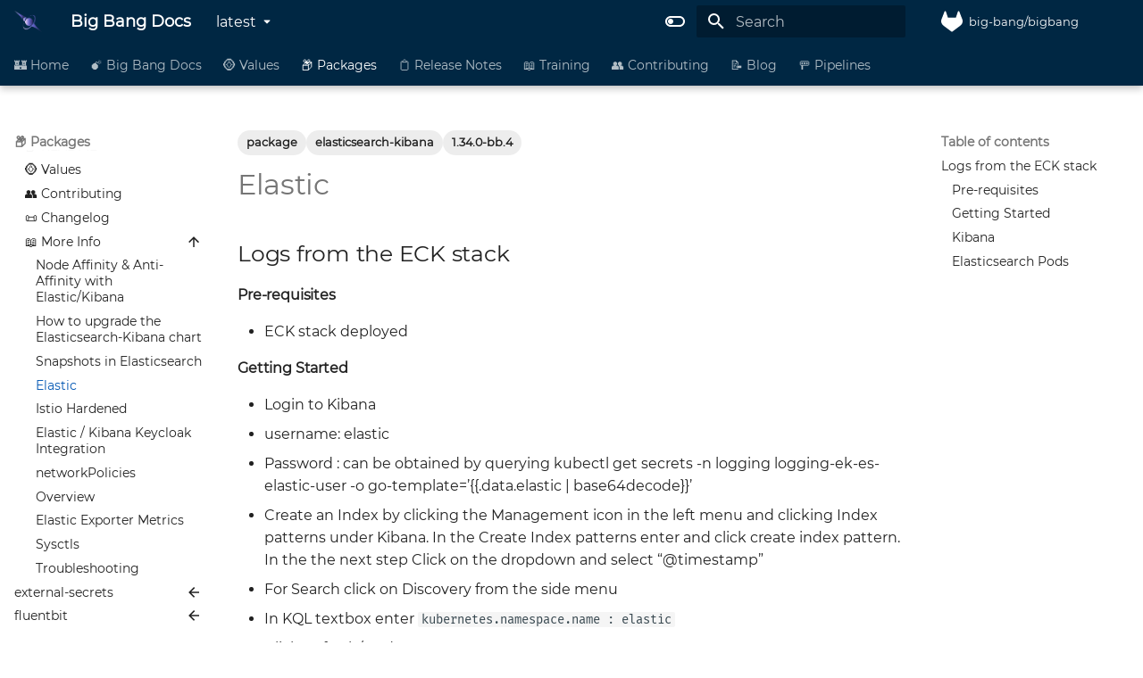

--- FILE ---
content_type: text/html; charset=utf-8
request_url: https://docs-bigbang.dso.mil/latest/packages/elasticsearch-kibana/docs/elastic/
body_size: 26356
content:

<!doctype html>
<html lang="en" class="no-js">
  <head>
    
      <meta charset="utf-8">
      <meta name="viewport" content="width=device-width,initial-scale=1">
      
        <meta name="description" content="Assembled documentation for Platform One's Big Bang product">
      
      
        <meta name="author" content="Platform One">
      
      
        <link rel="canonical" href="https://docs-bigbang.dso.mil/latest/packages/elasticsearch-kibana/docs/elastic/">
      
      
        <link rel="prev" href="../backup/">
      
      
        <link rel="next" href="../istioHardened/">
      
      
      <link rel="icon" href="../../../../assets/images/favicon.png">
      <meta name="generator" content="mkdocs-1.6.1, mkdocs-material-9.5.42">
    
    
      
        <title>Elastic - Big Bang Docs</title>
      
    
    
      <link rel="stylesheet" href="../../../../assets/stylesheets/main.0253249f.min.css">
      
        
        <link rel="stylesheet" href="../../../../assets/stylesheets/palette.06af60db.min.css">
      
      


    
    
      
    
    
      
    
    
      <link rel="stylesheet" href="../../../../static/css/custom.css">
    
    <!-- overriden from: https://github.com/squidfunk/mkdocs-material/blob/master/material/partials/javascripts/base.html -->
<script nonce="Etm1bwmO1AizDehckozMrfBXpN8b3b5I" type="text/javascript">
  (__md_scope = new URL("../../../..", location)),
    (__md_get = (e, _ = localStorage, t = __md_scope) => JSON.parse(_.getItem(t.pathname + "." + e))),
    (__md_set = (e, _, t = localStorage, a = __md_scope) => {
      try {
        t.setItem(a.pathname + "." + e, JSON.stringify(_));
      } catch (e) {}
    });
</script>
    
      

    
    
    
<meta property="csp-nonce" content="Etm1bwmO1AizDehckozMrfBXpN8b3b5I" />
<script nonce="Etm1bwmO1AizDehckozMrfBXpN8b3b5I" type="module">
  const generatedNonce = document.querySelector('meta[property="csp-nonce"]').getAttribute("content");
  [...document.getElementsByTagName("script")].forEach((node) => {
    node.setAttribute("nonce", generatedNonce);
  });
</script>

  </head>
  
  
    
    
      
    
    
    
    
    <body dir="ltr" data-md-color-scheme="default" data-md-color-primary="indigo" data-md-color-accent="indigo">
  
    
    <input class="md-toggle" data-md-toggle="drawer" type="checkbox" id="__drawer" autocomplete="off">
    <input class="md-toggle" data-md-toggle="search" type="checkbox" id="__search" autocomplete="off">
    <label class="md-overlay" for="__drawer"></label>
    <div data-md-component="skip">
      
        
        <a href="#logs-from-the-eck-stack" class="md-skip">
          Skip to content
        </a>
      
    </div>
    <div data-md-component="announce">
      
    </div>
    
      <div data-md-color-scheme="default" data-md-component="outdated" hidden>
        
      </div>
    
    
      

  

<header class="md-header md-header--shadow md-header--lifted" data-md-component="header">
  <nav class="md-header__inner md-grid" aria-label="Header">
    <a href="../../../.." title="Big Bang Docs" class="md-header__button md-logo" aria-label="Big Bang Docs" data-md-component="logo">
      
  <img src="../../../../static/img/big_bang_logo_white.png" alt="logo">

    </a>
    <label class="md-header__button md-icon" for="__drawer">
      
      <svg xmlns="http://www.w3.org/2000/svg" viewBox="0 0 24 24"><path d="M3 6h18v2H3zm0 5h18v2H3zm0 5h18v2H3z"/></svg>
    </label>
    <div class="md-header__title" data-md-component="header-title">
      <div class="md-header__ellipsis">
        <div class="md-header__topic">
          <span class="md-ellipsis">
            Big Bang Docs
          </span>
        </div>
        <div class="md-header__topic" data-md-component="header-topic">
          <span class="md-ellipsis">
            
              Elastic
            
          </span>
        </div>
      </div>
    </div>
    
      
        <form class="md-header__option" data-md-component="palette">
  
    
    
    
    <input class="md-option" data-md-color-media="(prefers-color-scheme: light)" data-md-color-scheme="default" data-md-color-primary="indigo" data-md-color-accent="indigo"  aria-label="Switch to dark mode"  type="radio" name="__palette" id="__palette_0">
    
      <label class="md-header__button md-icon" title="Switch to dark mode" for="__palette_1" hidden>
        <svg xmlns="http://www.w3.org/2000/svg" viewBox="0 0 24 24"><path d="M17 6H7c-3.31 0-6 2.69-6 6s2.69 6 6 6h10c3.31 0 6-2.69 6-6s-2.69-6-6-6m0 10H7c-2.21 0-4-1.79-4-4s1.79-4 4-4h10c2.21 0 4 1.79 4 4s-1.79 4-4 4M7 9c-1.66 0-3 1.34-3 3s1.34 3 3 3 3-1.34 3-3-1.34-3-3-3"/></svg>
      </label>
    
  
    
    
    
    <input class="md-option" data-md-color-media="(prefers-color-scheme: dark)" data-md-color-scheme="slate" data-md-color-primary="indigo" data-md-color-accent="indigo"  aria-label="Switch to light mode"  type="radio" name="__palette" id="__palette_1">
    
      <label class="md-header__button md-icon" title="Switch to light mode" for="__palette_0" hidden>
        <svg xmlns="http://www.w3.org/2000/svg" viewBox="0 0 24 24"><path d="M17 7H7a5 5 0 0 0-5 5 5 5 0 0 0 5 5h10a5 5 0 0 0 5-5 5 5 0 0 0-5-5m0 8a3 3 0 0 1-3-3 3 3 0 0 1 3-3 3 3 0 0 1 3 3 3 3 0 0 1-3 3"/></svg>
      </label>
    
  
</form>
      
    
    
      <!-- overriden from: https://github.com/squidfunk/mkdocs-material/blob/master/material/partials/javascripts/palette.html -->
<script nonce="Etm1bwmO1AizDehckozMrfBXpN8b3b5I" type="text/javascript">
  var palette = __md_get("__palette");
  if (palette && "object" == typeof palette.color)
    for (var key of Object.keys(palette.color)) document.body.setAttribute("data-md-color-" + key, palette.color[key]);
</script>
    
    
    
      <label class="md-header__button md-icon" for="__search">
        
        <svg xmlns="http://www.w3.org/2000/svg" viewBox="0 0 24 24"><path d="M9.5 3A6.5 6.5 0 0 1 16 9.5c0 1.61-.59 3.09-1.56 4.23l.27.27h.79l5 5-1.5 1.5-5-5v-.79l-.27-.27A6.52 6.52 0 0 1 9.5 16 6.5 6.5 0 0 1 3 9.5 6.5 6.5 0 0 1 9.5 3m0 2C7 5 5 7 5 9.5S7 14 9.5 14 14 12 14 9.5 12 5 9.5 5"/></svg>
      </label>
      <div class="md-search" data-md-component="search" role="dialog">
  <label class="md-search__overlay" for="__search"></label>
  <div class="md-search__inner" role="search">
    <form class="md-search__form" name="search">
      <input type="text" class="md-search__input" name="query" aria-label="Search" placeholder="Search" autocapitalize="off" autocorrect="off" autocomplete="off" spellcheck="false" data-md-component="search-query" required>
      <label class="md-search__icon md-icon" for="__search">
        
        <svg xmlns="http://www.w3.org/2000/svg" viewBox="0 0 24 24"><path d="M9.5 3A6.5 6.5 0 0 1 16 9.5c0 1.61-.59 3.09-1.56 4.23l.27.27h.79l5 5-1.5 1.5-5-5v-.79l-.27-.27A6.52 6.52 0 0 1 9.5 16 6.5 6.5 0 0 1 3 9.5 6.5 6.5 0 0 1 9.5 3m0 2C7 5 5 7 5 9.5S7 14 9.5 14 14 12 14 9.5 12 5 9.5 5"/></svg>
        
        <svg xmlns="http://www.w3.org/2000/svg" viewBox="0 0 24 24"><path d="M20 11v2H8l5.5 5.5-1.42 1.42L4.16 12l7.92-7.92L13.5 5.5 8 11z"/></svg>
      </label>
      <nav class="md-search__options" aria-label="Search">
        
        <button type="reset" class="md-search__icon md-icon" title="Clear" aria-label="Clear" tabindex="-1">
          
          <svg xmlns="http://www.w3.org/2000/svg" viewBox="0 0 24 24"><path d="M19 6.41 17.59 5 12 10.59 6.41 5 5 6.41 10.59 12 5 17.59 6.41 19 12 13.41 17.59 19 19 17.59 13.41 12z"/></svg>
        </button>
      </nav>
      
        <div class="md-search__suggest" data-md-component="search-suggest"></div>
      
    </form>
    <div class="md-search__output">
      <div class="md-search__scrollwrap" tabindex="0" data-md-scrollfix>
        <div class="md-search-result" data-md-component="search-result">
          <div class="md-search-result__meta">
            Initializing search
          </div>
          <ol class="md-search-result__list" role="presentation"></ol>
        </div>
      </div>
    </div>
  </div>
</div>
    
    
      <div class="md-header__source">
        <a href="https://repo1.dso.mil/big-bang/bigbang" title="Go to repository" class="md-source" data-md-component="source">
  <div class="md-source__icon md-icon">
    
    <svg xmlns="http://www.w3.org/2000/svg" viewBox="0 0 512 512"><!--! Font Awesome Free 6.6.0 by @fontawesome - https://fontawesome.com License - https://fontawesome.com/license/free (Icons: CC BY 4.0, Fonts: SIL OFL 1.1, Code: MIT License) Copyright 2024 Fonticons, Inc.--><path d="m503.5 204.6-.7-1.8-69.7-181.78c-1.4-3.57-3.9-6.59-7.2-8.64-2.4-1.55-5.1-2.515-8-2.81s-5.7.083-8.4 1.11c-2.7 1.02-5.1 2.66-7.1 4.78-1.9 2.12-3.3 4.67-4.1 7.44l-47 144H160.8l-47.1-144c-.8-2.77-2.2-5.31-4.1-7.43-2-2.12-4.4-3.75-7.1-4.77a18.1 18.1 0 0 0-8.38-1.113 18.4 18.4 0 0 0-8.04 2.793 18.1 18.1 0 0 0-7.16 8.64L9.267 202.8l-.724 1.8a129.57 129.57 0 0 0-3.52 82c7.747 26.9 24.047 50.7 46.447 67.6l.27.2.59.4 105.97 79.5 52.6 39.7 32 24.2c3.7 1.9 8.3 4.3 13 4.3s9.3-2.4 13-4.3l32-24.2 52.6-39.7 106.7-79.9.3-.3c22.4-16.9 38.7-40.6 45.6-67.5 8.6-27 7.4-55.8-2.6-82"/></svg>
  </div>
  <div class="md-source__repository">
    big-bang/bigbang
  </div>
</a>
      </div>
    
  </nav>
  
    
      
<nav class="md-tabs" aria-label="Tabs" data-md-component="tabs">
  <div class="md-grid">
    <ul class="md-tabs__list">
      
        
  
  
  
    <li class="md-tabs__item">
      <a href="../../../.." class="md-tabs__link">
        
  
    
  
  🏰 Home

      </a>
    </li>
  

      
        
  
  
  
    
    
      <li class="md-tabs__item">
        <a href="../../../../docs/" class="md-tabs__link">
          
  
  💣 Big Bang Docs

        </a>
      </li>
    
  

      
        
  
  
  
    <li class="md-tabs__item">
      <a href="../../../../values/" class="md-tabs__link">
        
  
    
  
  🪙 Values

      </a>
    </li>
  

      
        
  
  
    
  
  
    
    
      <li class="md-tabs__item md-tabs__item--active">
        <a href="../../../" class="md-tabs__link">
          
  
  📦 Packages

        </a>
      </li>
    
  

      
        
  
  
  
    <li class="md-tabs__item">
      <a href="https://repo1.dso.mil/big-bang/bigbang/-/releases" class="md-tabs__link">
        
  
    
  
  📋 Release Notes

      </a>
    </li>
  

      
        
  
  
  
    
    
      
  
  
  
    
    
      <li class="md-tabs__item">
        <a href="../../../../bigbang-training/docs/Intro-To-Big-Bang/" class="md-tabs__link">
          
  
  📖 Training

        </a>
      </li>
    
  

    
  

      
        
  
  
  
    <li class="md-tabs__item">
      <a href="../../../../CONTRIBUTING/" class="md-tabs__link">
        
  
    
  
  👥 Contributing

      </a>
    </li>
  

      
        
  
  
  
    
    
      <li class="md-tabs__item">
        <a href="../../../../blog/images-v2-metadata-files/" class="md-tabs__link">
          
  
  📝 Blog

        </a>
      </li>
    
  

      
        
  
  
  
    <li class="md-tabs__item">
      <a href="../../../../pipeline_dashboard/" class="md-tabs__link">
        
  
    
  
  🚥 Pipelines

      </a>
    </li>
  

      
    </ul>
  </div>
</nav>
    
  
</header>
    
    <div class="md-container" data-md-component="container">
      
      
        
      
      <main class="md-main" data-md-component="main">
        <div class="md-main__inner md-grid">
          
            
              
              <div class="md-sidebar md-sidebar--primary" data-md-component="sidebar" data-md-type="navigation" >
                <div class="md-sidebar__scrollwrap">
                  <div class="md-sidebar__inner">
                    


  


<nav class="md-nav md-nav--primary md-nav--lifted" aria-label="Navigation" data-md-level="0">
  <label class="md-nav__title" for="__drawer">
    <a href="../../../.." title="Big Bang Docs" class="md-nav__button md-logo" aria-label="Big Bang Docs" data-md-component="logo">
      
  <img src="../../../../static/img/big_bang_logo_white.png" alt="logo">

    </a>
    Big Bang Docs
  </label>
  
    <div class="md-nav__source">
      <a href="https://repo1.dso.mil/big-bang/bigbang" title="Go to repository" class="md-source" data-md-component="source">
  <div class="md-source__icon md-icon">
    
    <svg xmlns="http://www.w3.org/2000/svg" viewBox="0 0 512 512"><!--! Font Awesome Free 6.6.0 by @fontawesome - https://fontawesome.com License - https://fontawesome.com/license/free (Icons: CC BY 4.0, Fonts: SIL OFL 1.1, Code: MIT License) Copyright 2024 Fonticons, Inc.--><path d="m503.5 204.6-.7-1.8-69.7-181.78c-1.4-3.57-3.9-6.59-7.2-8.64-2.4-1.55-5.1-2.515-8-2.81s-5.7.083-8.4 1.11c-2.7 1.02-5.1 2.66-7.1 4.78-1.9 2.12-3.3 4.67-4.1 7.44l-47 144H160.8l-47.1-144c-.8-2.77-2.2-5.31-4.1-7.43-2-2.12-4.4-3.75-7.1-4.77a18.1 18.1 0 0 0-8.38-1.113 18.4 18.4 0 0 0-8.04 2.793 18.1 18.1 0 0 0-7.16 8.64L9.267 202.8l-.724 1.8a129.57 129.57 0 0 0-3.52 82c7.747 26.9 24.047 50.7 46.447 67.6l.27.2.59.4 105.97 79.5 52.6 39.7 32 24.2c3.7 1.9 8.3 4.3 13 4.3s9.3-2.4 13-4.3l32-24.2 52.6-39.7 106.7-79.9.3-.3c22.4-16.9 38.7-40.6 45.6-67.5 8.6-27 7.4-55.8-2.6-82"/></svg>
  </div>
  <div class="md-source__repository">
    big-bang/bigbang
  </div>
</a>
    </div>
  
  <ul class="md-nav__list" data-md-scrollfix>
    
      
      
  
  
  
  
    <li class="md-nav__item">
      <a href="../../../.." class="md-nav__link">
        
  
  <span class="md-ellipsis">
    🏰 Home
  </span>
  

      </a>
    </li>
  

    
      
      
  
  
  
  
    
    
    
      
      
    
    
    <li class="md-nav__item md-nav__item--nested">
      
        
        
        <input class="md-nav__toggle md-toggle " type="checkbox" id="__nav_2" >
        
          
          <label class="md-nav__link" for="__nav_2" id="__nav_2_label" tabindex="0">
            
  
  <span class="md-ellipsis">
    💣 Big Bang Docs
  </span>
  

            <span class="md-nav__icon md-icon"></span>
          </label>
        
        <nav class="md-nav" data-md-level="1" aria-labelledby="__nav_2_label" aria-expanded="false">
          <label class="md-nav__title" for="__nav_2">
            <span class="md-nav__icon md-icon"></span>
            💣 Big Bang Docs
          </label>
          <ul class="md-nav__list" data-md-scrollfix>
            
              
                
  
  
  
  
    <li class="md-nav__item">
      <a href="../../../../docs/" class="md-nav__link">
        
  
  <span class="md-ellipsis">
    Overview
  </span>
  

      </a>
    </li>
  

              
            
              
                
  
  
  
  
    
    
    
      
      
    
    
    <li class="md-nav__item md-nav__item--nested">
      
        
        
        <input class="md-nav__toggle md-toggle " type="checkbox" id="__nav_2_2" >
        
          
          <label class="md-nav__link" for="__nav_2_2" id="__nav_2_2_label" tabindex="0">
            
  
  <span class="md-ellipsis">
    Community
  </span>
  

            <span class="md-nav__icon md-icon"></span>
          </label>
        
        <nav class="md-nav" data-md-level="2" aria-labelledby="__nav_2_2_label" aria-expanded="false">
          <label class="md-nav__title" for="__nav_2_2">
            <span class="md-nav__icon md-icon"></span>
            Community
          </label>
          <ul class="md-nav__list" data-md-scrollfix>
            
              
                
  
  
  
  
    <li class="md-nav__item">
      <a href="../../../../docs/community/" class="md-nav__link">
        
  
  <span class="md-ellipsis">
    Overview
  </span>
  

      </a>
    </li>
  

              
            
              
                
  
  
  
  
    
    
    
      
      
    
    
    <li class="md-nav__item md-nav__item--nested">
      
        
        
        <input class="md-nav__toggle md-toggle " type="checkbox" id="__nav_2_2_2" >
        
          
          <label class="md-nav__link" for="__nav_2_2_2" id="__nav_2_2_2_label" tabindex="0">
            
  
  <span class="md-ellipsis">
    ADRs
  </span>
  

            <span class="md-nav__icon md-icon"></span>
          </label>
        
        <nav class="md-nav" data-md-level="3" aria-labelledby="__nav_2_2_2_label" aria-expanded="false">
          <label class="md-nav__title" for="__nav_2_2_2">
            <span class="md-nav__icon md-icon"></span>
            ADRs
          </label>
          <ul class="md-nav__list" data-md-scrollfix>
            
              
                
  
  
  
  
    <li class="md-nav__item">
      <a href="../../../../docs/community/adrs/" class="md-nav__link">
        
  
  <span class="md-ellipsis">
    Overview
  </span>
  

      </a>
    </li>
  

              
            
              
                
  
  
  
  
    <li class="md-nav__item">
      <a href="../../../../docs/community/adrs/0001-public-adrs/" class="md-nav__link">
        
  
  <span class="md-ellipsis">
    0001 Public ADRs
  </span>
  

      </a>
    </li>
  

              
            
              
                
  
  
  
  
    <li class="md-nav__item">
      <a href="../../../../docs/community/adrs/0002-package-standardization/" class="md-nav__link">
        
  
  <span class="md-ellipsis">
    0002 Package Standardization
  </span>
  

      </a>
    </li>
  

              
            
              
                
  
  
  
  
    <li class="md-nav__item">
      <a href="../../../../docs/community/adrs/0003-single-package-mapping/" class="md-nav__link">
        
  
  <span class="md-ellipsis">
    0003 Single Package Mapping
  </span>
  

      </a>
    </li>
  

              
            
              
                
  
  
  
  
    <li class="md-nav__item">
      <a href="../../../../docs/community/adrs/0004-alloy-replacing-promtail/" class="md-nav__link">
        
  
  <span class="md-ellipsis">
    0004 Alloy Replacing Promtail
  </span>
  

      </a>
    </li>
  

              
            
              
                
  
  
  
  
    <li class="md-nav__item">
      <a href="../../../../docs/community/adrs/0005-passthrough-chart/" class="md-nav__link">
        
  
  <span class="md-ellipsis">
    0005 Passthrough Chart
  </span>
  

      </a>
    </li>
  

              
            
              
                
  
  
  
  
    <li class="md-nav__item">
      <a href="../../../../docs/community/adrs/0006-drift-detection/" class="md-nav__link">
        
  
  <span class="md-ellipsis">
    0006 Drift Detection
  </span>
  

      </a>
    </li>
  

              
            
              
                
  
  
  
  
    <li class="md-nav__item">
      <a href="../../../../docs/community/adrs/0007-dev-defaults/" class="md-nav__link">
        
  
  <span class="md-ellipsis">
    0007 Dev Defaults
  </span>
  

      </a>
    </li>
  

              
            
              
                
  
  
  
  
    <li class="md-nav__item">
      <a href="../../../../docs/community/adrs/0008-generate-images-metadata-from-explicit-container-image-references/" class="md-nav__link">
        
  
  <span class="md-ellipsis">
    0008 Generate Images Metadata from Explicit Container Image References
  </span>
  

      </a>
    </li>
  

              
            
          </ul>
        </nav>
      
    </li>
  

              
            
              
                
  
  
  
  
    
    
    
      
      
    
    
    <li class="md-nav__item md-nav__item--nested">
      
        
        
        <input class="md-nav__toggle md-toggle " type="checkbox" id="__nav_2_2_3" >
        
          
          <label class="md-nav__link" for="__nav_2_2_3" id="__nav_2_2_3_label" tabindex="0">
            
  
  <span class="md-ellipsis">
    Development
  </span>
  

            <span class="md-nav__icon md-icon"></span>
          </label>
        
        <nav class="md-nav" data-md-level="3" aria-labelledby="__nav_2_2_3_label" aria-expanded="false">
          <label class="md-nav__title" for="__nav_2_2_3">
            <span class="md-nav__icon md-icon"></span>
            Development
          </label>
          <ul class="md-nav__list" data-md-scrollfix>
            
              
                
  
  
  
  
    <li class="md-nav__item">
      <a href="../../../../docs/community/development/" class="md-nav__link">
        
  
  <span class="md-ellipsis">
    Overview
  </span>
  

      </a>
    </li>
  

              
            
              
                
  
  
  
  
    
    
    
      
      
    
    
    <li class="md-nav__item md-nav__item--nested">
      
        
        
        <input class="md-nav__toggle md-toggle " type="checkbox" id="__nav_2_2_3_2" >
        
          
          <label class="md-nav__link" for="__nav_2_2_3_2" id="__nav_2_2_3_2_label" tabindex="0">
            
  
  <span class="md-ellipsis">
    Package Integration
  </span>
  

            <span class="md-nav__icon md-icon"></span>
          </label>
        
        <nav class="md-nav" data-md-level="4" aria-labelledby="__nav_2_2_3_2_label" aria-expanded="false">
          <label class="md-nav__title" for="__nav_2_2_3_2">
            <span class="md-nav__icon md-icon"></span>
            Package Integration
          </label>
          <ul class="md-nav__list" data-md-scrollfix>
            
              
                
  
  
  
  
    <li class="md-nav__item">
      <a href="../../../../docs/community/development/package-integration/" class="md-nav__link">
        
  
  <span class="md-ellipsis">
    Overview
  </span>
  

      </a>
    </li>
  

              
            
              
                
  
  
  
  
    <li class="md-nav__item">
      <a href="../../../../docs/community/development/package-integration/bigbang-merge-request/" class="md-nav__link">
        
  
  <span class="md-ellipsis">
    Big Bang Merge Request
  </span>
  

      </a>
    </li>
  

              
            
              
                
  
  
  
  
    <li class="md-nav__item">
      <a href="../../../../docs/community/development/package-integration/bb-common/" class="md-nav__link">
        
  
  <span class="md-ellipsis">
    Big Bang Common Library
  </span>
  

      </a>
    </li>
  

              
            
              
                
  
  
  
  
    <li class="md-nav__item">
      <a href="../../../../docs/community/development/package-integration/database/" class="md-nav__link">
        
  
  <span class="md-ellipsis">
    Database
  </span>
  

      </a>
    </li>
  

              
            
              
                
  
  
  
  
    <li class="md-nav__item">
      <a href="../../../../docs/community/development/package-integration/documentation/" class="md-nav__link">
        
  
  <span class="md-ellipsis">
    Documentation
  </span>
  

      </a>
    </li>
  

              
            
              
                
  
  
  
  
    <li class="md-nav__item">
      <a href="../../../../docs/community/development/package-integration/flux/" class="md-nav__link">
        
  
  <span class="md-ellipsis">
    Flux
  </span>
  

      </a>
    </li>
  

              
            
              
                
  
  
  
  
    <li class="md-nav__item">
      <a href="../../../../docs/community/development/package-integration/helm-standards/" class="md-nav__link">
        
  
  <span class="md-ellipsis">
    Helm Standards
  </span>
  

      </a>
    </li>
  

              
            
              
                
  
  
  
  
    <li class="md-nav__item">
      <a href="../../../../docs/community/development/package-integration/monitoring/" class="md-nav__link">
        
  
  <span class="md-ellipsis">
    Monitoring
  </span>
  

      </a>
    </li>
  

              
            
              
                
  
  
  
  
    <li class="md-nav__item">
      <a href="../../../../docs/community/development/package-integration/ownership/" class="md-nav__link">
        
  
  <span class="md-ellipsis">
    Ownership
  </span>
  

      </a>
    </li>
  

              
            
              
                
  
  
  
  
    <li class="md-nav__item">
      <a href="../../../../docs/community/development/package-integration/pipeline/" class="md-nav__link">
        
  
  <span class="md-ellipsis">
    Pipeline
  </span>
  

      </a>
    </li>
  

              
            
              
                
  
  
  
  
    <li class="md-nav__item">
      <a href="../../../../docs/community/development/package-integration/policy-enforcement/" class="md-nav__link">
        
  
  <span class="md-ellipsis">
    Policy Enforcement
  </span>
  

      </a>
    </li>
  

              
            
              
                
  
  
  
  
    <li class="md-nav__item">
      <a href="../../../../docs/community/development/package-integration/sso/" class="md-nav__link">
        
  
  <span class="md-ellipsis">
    SSO
  </span>
  

      </a>
    </li>
  

              
            
              
                
  
  
  
  
    <li class="md-nav__item">
      <a href="../../../../docs/community/development/package-integration/storage/" class="md-nav__link">
        
  
  <span class="md-ellipsis">
    Object Storage
  </span>
  

      </a>
    </li>
  

              
            
              
                
  
  
  
  
    <li class="md-nav__item">
      <a href="../../../../docs/community/development/package-integration/supported/" class="md-nav__link">
        
  
  <span class="md-ellipsis">
    Supported
  </span>
  

      </a>
    </li>
  

              
            
              
                
  
  
  
  
    <li class="md-nav__item">
      <a href="../../../../docs/community/development/package-integration/testing/" class="md-nav__link">
        
  
  <span class="md-ellipsis">
    Testing
  </span>
  

      </a>
    </li>
  

              
            
              
                
  
  
  
  
    <li class="md-nav__item">
      <a href="../../../../docs/community/development/package-integration/upstream/" class="md-nav__link">
        
  
  <span class="md-ellipsis">
    Upstream
  </span>
  

      </a>
    </li>
  

              
            
          </ul>
        </nav>
      
    </li>
  

              
            
              
                
  
  
  
  
    <li class="md-nav__item">
      <a href="../../../../docs/community/development/aws-k3d-script/" class="md-nav__link">
        
  
  <span class="md-ellipsis">
    AWS K3d Script
  </span>
  

      </a>
    </li>
  

              
            
              
                
  
  
  
  
    <li class="md-nav__item">
      <a href="../../../../docs/community/development/ci-workflow/" class="md-nav__link">
        
  
  <span class="md-ellipsis">
    CI Workflow
  </span>
  

      </a>
    </li>
  

              
            
              
                
  
  
  
  
    <li class="md-nav__item">
      <a href="../../../../docs/community/development/dev-oci-workflow/" class="md-nav__link">
        
  
  <span class="md-ellipsis">
    Dev OCI Workflow
  </span>
  

      </a>
    </li>
  

              
            
              
                
  
  
  
  
    <li class="md-nav__item">
      <a href="../../../../docs/community/development/develop-package/" class="md-nav__link">
        
  
  <span class="md-ellipsis">
    Develop Package
  </span>
  

      </a>
    </li>
  

              
            
              
                
  
  
  
  
    <li class="md-nav__item">
      <a href="../../../../docs/community/development/development-environment/" class="md-nav__link">
        
  
  <span class="md-ellipsis">
    Development Environment
  </span>
  

      </a>
    </li>
  

              
            
              
                
  
  
  
  
    <li class="md-nav__item">
      <a href="../../../../docs/community/development/k3d-keys-for-testing/" class="md-nav__link">
        
  
  <span class="md-ellipsis">
    K3d Keys for Testing
  </span>
  

      </a>
    </li>
  

              
            
              
                
  
  
  
  
    <li class="md-nav__item">
      <a href="../../../../docs/community/development/k8s-storage/" class="md-nav__link">
        
  
  <span class="md-ellipsis">
    Kubernetes Storage
  </span>
  

      </a>
    </li>
  

              
            
              
                
  
  
  
  
    <li class="md-nav__item">
      <a href="../../../../docs/community/development/mdo-partybus-pipelines/" class="md-nav__link">
        
  
  <span class="md-ellipsis">
    MDO Partybus Pipelines
  </span>
  

      </a>
    </li>
  

              
            
              
                
  
  
  
  
    <li class="md-nav__item">
      <a href="../../../../docs/community/development/oscal-contributing/" class="md-nav__link">
        
  
  <span class="md-ellipsis">
    OSCAL Contributing
  </span>
  

      </a>
    </li>
  

              
            
              
                
  
  
  
  
    <li class="md-nav__item">
      <a href="../../../../docs/community/development/postrenderers/" class="md-nav__link">
        
  
  <span class="md-ellipsis">
    Postrenderers
  </span>
  

      </a>
    </li>
  

              
            
              
                
  
  
  
  
    <li class="md-nav__item">
      <a href="../../../../docs/community/development/release-process/" class="md-nav__link">
        
  
  <span class="md-ellipsis">
    Release Process
  </span>
  

      </a>
    </li>
  

              
            
              
                
  
  
  
  
    <li class="md-nav__item">
      <a href="../../../../docs/community/development/renovate-maintenance/" class="md-nav__link">
        
  
  <span class="md-ellipsis">
    Renovate Maintenance
  </span>
  

      </a>
    </li>
  

              
            
              
                
  
  
  
  
    <li class="md-nav__item">
      <a href="../../../../docs/community/development/test-package-against-bb/" class="md-nav__link">
        
  
  <span class="md-ellipsis">
    Testing a Package Against Big Bang
  </span>
  

      </a>
    </li>
  

              
            
              
                
  
  
  
  
    <li class="md-nav__item">
      <a href="../../../../testing-repo1-ci.md" class="md-nav__link">
        
  
  <span class="md-ellipsis">
    Testing Repo1 CI
  </span>
  

      </a>
    </li>
  

              
            
              
                
  
  
  
  
    <li class="md-nav__item">
      <a href="../../../../docs/community/development/testing/" class="md-nav__link">
        
  
  <span class="md-ellipsis">
    Testing
  </span>
  

      </a>
    </li>
  

              
            
              
                
  
  
  
  
    <li class="md-nav__item">
      <a href="../../../../docs/community/development/helm-unittests/" class="md-nav__link">
        
  
  <span class="md-ellipsis">
    Helm Unit Tests
  </span>
  

      </a>
    </li>
  

              
            
              
                
  
  
  
  
    <li class="md-nav__item">
      <a href="../../../../docs/community/development/vendor-distro-integration/" class="md-nav__link">
        
  
  <span class="md-ellipsis">
    Vendor Distribution Integration
  </span>
  

      </a>
    </li>
  

              
            
          </ul>
        </nav>
      
    </li>
  

              
            
          </ul>
        </nav>
      
    </li>
  

              
            
              
                
  
  
  
  
    
    
    
      
      
    
    
    <li class="md-nav__item md-nav__item--nested">
      
        
        
        <input class="md-nav__toggle md-toggle " type="checkbox" id="__nav_2_3" >
        
          
          <label class="md-nav__link" for="__nav_2_3" id="__nav_2_3_label" tabindex="0">
            
  
  <span class="md-ellipsis">
    Concepts
  </span>
  

            <span class="md-nav__icon md-icon"></span>
          </label>
        
        <nav class="md-nav" data-md-level="2" aria-labelledby="__nav_2_3_label" aria-expanded="false">
          <label class="md-nav__title" for="__nav_2_3">
            <span class="md-nav__icon md-icon"></span>
            Concepts
          </label>
          <ul class="md-nav__list" data-md-scrollfix>
            
              
                
  
  
  
  
    <li class="md-nav__item">
      <a href="../../../../docs/concepts/" class="md-nav__link">
        
  
  <span class="md-ellipsis">
    Overview
  </span>
  

      </a>
    </li>
  

              
            
              
                
  
  
  
  
    <li class="md-nav__item">
      <a href="../../../../docs/concepts/architecture/" class="md-nav__link">
        
  
  <span class="md-ellipsis">
    Architecture
  </span>
  

      </a>
    </li>
  

              
            
              
                
  
  
  
  
    <li class="md-nav__item">
      <a href="../../../../docs/concepts/deployment/" class="md-nav__link">
        
  
  <span class="md-ellipsis">
    Deployment
  </span>
  

      </a>
    </li>
  

              
            
              
                
  
  
  
  
    <li class="md-nav__item">
      <a href="../../../../docs/concepts/encryption/" class="md-nav__link">
        
  
  <span class="md-ellipsis">
    Encryption
  </span>
  

      </a>
    </li>
  

              
            
              
                
  
  
  
  
    <li class="md-nav__item">
      <a href="../../../../docs/concepts/git-ops-engine/" class="md-nav__link">
        
  
  <span class="md-ellipsis">
    GitOps Engine
  </span>
  

      </a>
    </li>
  

              
            
              
                
  
  
  
  
    <li class="md-nav__item">
      <a href="../../../../docs/concepts/git-ops-workflow/" class="md-nav__link">
        
  
  <span class="md-ellipsis">
    GitOps Workflow
  </span>
  

      </a>
    </li>
  

              
            
              
                
  
  
  
  
    <li class="md-nav__item">
      <a href="../../../../docs/concepts/glossary/" class="md-nav__link">
        
  
  <span class="md-ellipsis">
    Glossary
  </span>
  

      </a>
    </li>
  

              
            
              
                
  
  
  
  
    <li class="md-nav__item">
      <a href="../../../../docs/concepts/kyverno-use-by-apps/" class="md-nav__link">
        
  
  <span class="md-ellipsis">
    Kyverno Use By Apps
  </span>
  

      </a>
    </li>
  

              
            
              
                
  
  
  
  
    <li class="md-nav__item">
      <a href="../../../../docs/concepts/licensing/" class="md-nav__link">
        
  
  <span class="md-ellipsis">
    Licensing
  </span>
  

      </a>
    </li>
  

              
            
              
                
  
  
  
  
    <li class="md-nav__item">
      <a href="../../../../docs/concepts/logging/" class="md-nav__link">
        
  
  <span class="md-ellipsis">
    Logging
  </span>
  

      </a>
    </li>
  

              
            
              
                
  
  
  
  
    <li class="md-nav__item">
      <a href="../../../../docs/concepts/package-management/" class="md-nav__link">
        
  
  <span class="md-ellipsis">
    Package Management
  </span>
  

      </a>
    </li>
  

              
            
              
                
  
  
  
  
    <li class="md-nav__item">
      <a href="../../../../docs/concepts/security-model/" class="md-nav__link">
        
  
  <span class="md-ellipsis">
    Security Model
  </span>
  

      </a>
    </li>
  

              
            
              
                
  
  
  
  
    <li class="md-nav__item">
      <a href="../../../../docs/concepts/style/" class="md-nav__link">
        
  
  <span class="md-ellipsis">
    Style
  </span>
  

      </a>
    </li>
  

              
            
              
                
  
  
  
  
    <li class="md-nav__item">
      <a href="../../../../docs/concepts/testing/" class="md-nav__link">
        
  
  <span class="md-ellipsis">
    Testing
  </span>
  

      </a>
    </li>
  

              
            
              
                
  
  
  
  
    <li class="md-nav__item">
      <a href="../../../../docs/concepts/values-guide/" class="md-nav__link">
        
  
  <span class="md-ellipsis">
    Values Guide
  </span>
  

      </a>
    </li>
  

              
            
          </ul>
        </nav>
      
    </li>
  

              
            
              
                
  
  
  
  
    
    
    
      
      
    
    
    <li class="md-nav__item md-nav__item--nested">
      
        
        
        <input class="md-nav__toggle md-toggle " type="checkbox" id="__nav_2_4" >
        
          
          <label class="md-nav__link" for="__nav_2_4" id="__nav_2_4_label" tabindex="0">
            
  
  <span class="md-ellipsis">
    Configuration
  </span>
  

            <span class="md-nav__icon md-icon"></span>
          </label>
        
        <nav class="md-nav" data-md-level="2" aria-labelledby="__nav_2_4_label" aria-expanded="false">
          <label class="md-nav__title" for="__nav_2_4">
            <span class="md-nav__icon md-icon"></span>
            Configuration
          </label>
          <ul class="md-nav__list" data-md-scrollfix>
            
              
                
  
  
  
  
    <li class="md-nav__item">
      <a href="../../../../docs/configuration/" class="md-nav__link">
        
  
  <span class="md-ellipsis">
    Overview
  </span>
  

      </a>
    </li>
  

              
            
              
                
  
  
  
  
    <li class="md-nav__item">
      <a href="../../../../docs/configuration/base-config/" class="md-nav__link">
        
  
  <span class="md-ellipsis">
    Base Configuration
  </span>
  

      </a>
    </li>
  

              
            
              
                
  
  
  
  
    <li class="md-nav__item">
      <a href="../../../../docs/configuration/default-credentials/" class="md-nav__link">
        
  
  <span class="md-ellipsis">
    Default Credentials
  </span>
  

      </a>
    </li>
  

              
            
              
                
  
  
  
  
    <li class="md-nav__item">
      <a href="../../../../docs/configuration/gateways/" class="md-nav__link">
        
  
  <span class="md-ellipsis">
    Gateways
  </span>
  

      </a>
    </li>
  

              
            
              
                
  
  
  
  
    <li class="md-nav__item">
      <a href="../../../../docs/configuration/network-policies/" class="md-nav__link">
        
  
  <span class="md-ellipsis">
    Network Policies
  </span>
  

      </a>
    </li>
  

              
            
              
                
  
  
  
  
    <li class="md-nav__item">
      <a href="../../../../docs/configuration/postrenderers/" class="md-nav__link">
        
  
  <span class="md-ellipsis">
    Postrenderers
  </span>
  

      </a>
    </li>
  

              
            
              
                
  
  
  
  
    <li class="md-nav__item">
      <a href="../../../../docs/configuration/sample-prod-config/" class="md-nav__link">
        
  
  <span class="md-ellipsis">
    Sample Production Configuration
  </span>
  

      </a>
    </li>
  

              
            
          </ul>
        </nav>
      
    </li>
  

              
            
              
                
  
  
  
  
    
    
    
      
      
    
    
    <li class="md-nav__item md-nav__item--nested">
      
        
        
        <input class="md-nav__toggle md-toggle " type="checkbox" id="__nav_2_5" >
        
          
          <label class="md-nav__link" for="__nav_2_5" id="__nav_2_5_label" tabindex="0">
            
  
  <span class="md-ellipsis">
    Getting Started
  </span>
  

            <span class="md-nav__icon md-icon"></span>
          </label>
        
        <nav class="md-nav" data-md-level="2" aria-labelledby="__nav_2_5_label" aria-expanded="false">
          <label class="md-nav__title" for="__nav_2_5">
            <span class="md-nav__icon md-icon"></span>
            Getting Started
          </label>
          <ul class="md-nav__list" data-md-scrollfix>
            
              
                
  
  
  
  
    <li class="md-nav__item">
      <a href="../../../../docs/getting-started/" class="md-nav__link">
        
  
  <span class="md-ellipsis">
    Overview
  </span>
  

      </a>
    </li>
  

              
            
              
                
  
  
  
  
    <li class="md-nav__item">
      <a href="../../../../docs/getting-started/faq/" class="md-nav__link">
        
  
  <span class="md-ellipsis">
    FAQ
  </span>
  

      </a>
    </li>
  

              
            
              
                
  
  
  
  
    <li class="md-nav__item">
      <a href="../../../../docs/getting-started/first-deployment/" class="md-nav__link">
        
  
  <span class="md-ellipsis">
    First Deployment
  </span>
  

      </a>
    </li>
  

              
            
              
                
  
  
  
  
    <li class="md-nav__item">
      <a href="../../../../docs/getting-started/prerequisites/" class="md-nav__link">
        
  
  <span class="md-ellipsis">
    Prerequisites
  </span>
  

      </a>
    </li>
  

              
            
              
                
  
  
  
  
    <li class="md-nav__item">
      <a href="../../../../docs/getting-started/quick-start/" class="md-nav__link">
        
  
  <span class="md-ellipsis">
    Quickstart
  </span>
  

      </a>
    </li>
  

              
            
          </ul>
        </nav>
      
    </li>
  

              
            
              
                
  
  
  
  
    
    
    
      
      
    
    
    <li class="md-nav__item md-nav__item--nested">
      
        
        
        <input class="md-nav__toggle md-toggle " type="checkbox" id="__nav_2_6" >
        
          
          <label class="md-nav__link" for="__nav_2_6" id="__nav_2_6_label" tabindex="0">
            
  
  <span class="md-ellipsis">
    Installation
  </span>
  

            <span class="md-nav__icon md-icon"></span>
          </label>
        
        <nav class="md-nav" data-md-level="2" aria-labelledby="__nav_2_6_label" aria-expanded="false">
          <label class="md-nav__title" for="__nav_2_6">
            <span class="md-nav__icon md-icon"></span>
            Installation
          </label>
          <ul class="md-nav__list" data-md-scrollfix>
            
              
                
  
  
  
  
    <li class="md-nav__item">
      <a href="../../../../docs/installation/" class="md-nav__link">
        
  
  <span class="md-ellipsis">
    Overview
  </span>
  

      </a>
    </li>
  

              
            
              
                
  
  
  
  
    
    
    
      
      
    
    
    <li class="md-nav__item md-nav__item--nested">
      
        
        
        <input class="md-nav__toggle md-toggle " type="checkbox" id="__nav_2_6_2" >
        
          
          <label class="md-nav__link" for="__nav_2_6_2" id="__nav_2_6_2_label" tabindex="0">
            
  
  <span class="md-ellipsis">
    Environments
  </span>
  

            <span class="md-nav__icon md-icon"></span>
          </label>
        
        <nav class="md-nav" data-md-level="3" aria-labelledby="__nav_2_6_2_label" aria-expanded="false">
          <label class="md-nav__title" for="__nav_2_6_2">
            <span class="md-nav__icon md-icon"></span>
            Environments
          </label>
          <ul class="md-nav__list" data-md-scrollfix>
            
              
                
  
  
  
  
    <li class="md-nav__item">
      <a href="../../../../docs/installation/environments/" class="md-nav__link">
        
  
  <span class="md-ellipsis">
    Overview
  </span>
  

      </a>
    </li>
  

              
            
              
                
  
  
  
  
    <li class="md-nav__item">
      <a href="../../../../docs/installation/environments/airgap-zarf/" class="md-nav__link">
        
  
  <span class="md-ellipsis">
    Airgap Zarf
  </span>
  

      </a>
    </li>
  

              
            
              
                
  
  
  
  
    <li class="md-nav__item">
      <a href="../../../../docs/installation/environments/airgap/" class="md-nav__link">
        
  
  <span class="md-ellipsis">
    Airgap
  </span>
  

      </a>
    </li>
  

              
            
              
                
  
  
  
  
    <li class="md-nav__item">
      <a href="../../../../docs/installation/environments/appliance-mode/" class="md-nav__link">
        
  
  <span class="md-ellipsis">
    Appliance Mode
  </span>
  

      </a>
    </li>
  

              
            
              
                
  
  
  
  
    <li class="md-nav__item">
      <a href="../../../../docs/installation/environments/extra-package-deployment/" class="md-nav__link">
        
  
  <span class="md-ellipsis">
    Extra Package Deployment
  </span>
  

      </a>
    </li>
  

              
            
              
                
  
  
  
  
    <li class="md-nav__item">
      <a href="../../../../docs/installation/environments/quick-start/" class="md-nav__link">
        
  
  <span class="md-ellipsis">
    Quickstart
  </span>
  

      </a>
    </li>
  

              
            
              
                
  
  
  
  
    <li class="md-nav__item">
      <a href="../../../../docs/installation/environments/sso-quickstart/" class="md-nav__link">
        
  
  <span class="md-ellipsis">
    SSO Quickstart
  </span>
  

      </a>
    </li>
  

              
            
          </ul>
        </nav>
      
    </li>
  

              
            
          </ul>
        </nav>
      
    </li>
  

              
            
              
                
  
  
  
  
    
    
    
      
      
    
    
    <li class="md-nav__item md-nav__item--nested">
      
        
        
        <input class="md-nav__toggle md-toggle " type="checkbox" id="__nav_2_7" >
        
          
          <label class="md-nav__link" for="__nav_2_7" id="__nav_2_7_label" tabindex="0">
            
  
  <span class="md-ellipsis">
    Migration
  </span>
  

            <span class="md-nav__icon md-icon"></span>
          </label>
        
        <nav class="md-nav" data-md-level="2" aria-labelledby="__nav_2_7_label" aria-expanded="false">
          <label class="md-nav__title" for="__nav_2_7">
            <span class="md-nav__icon md-icon"></span>
            Migration
          </label>
          <ul class="md-nav__list" data-md-scrollfix>
            
              
                
  
  
  
  
    <li class="md-nav__item">
      <a href="../../../../docs/migration/" class="md-nav__link">
        
  
  <span class="md-ellipsis">
    Overview
  </span>
  

      </a>
    </li>
  

              
            
              
                
  
  
  
  
    <li class="md-nav__item">
      <a href="../../../../docs/migration/migrating-istio-for-bb3.0/" class="md-nav__link">
        
  
  <span class="md-ellipsis">
    Migrating Istio For BB 3.0
  </span>
  

      </a>
    </li>
  

              
            
          </ul>
        </nav>
      
    </li>
  

              
            
              
                
  
  
  
  
    
    
    
      
      
    
    
    <li class="md-nav__item md-nav__item--nested">
      
        
        
        <input class="md-nav__toggle md-toggle " type="checkbox" id="__nav_2_8" >
        
          
          <label class="md-nav__link" for="__nav_2_8" id="__nav_2_8_label" tabindex="0">
            
  
  <span class="md-ellipsis">
    Operations
  </span>
  

            <span class="md-nav__icon md-icon"></span>
          </label>
        
        <nav class="md-nav" data-md-level="2" aria-labelledby="__nav_2_8_label" aria-expanded="false">
          <label class="md-nav__title" for="__nav_2_8">
            <span class="md-nav__icon md-icon"></span>
            Operations
          </label>
          <ul class="md-nav__list" data-md-scrollfix>
            
              
                
  
  
  
  
    <li class="md-nav__item">
      <a href="../../../../docs/operations/" class="md-nav__link">
        
  
  <span class="md-ellipsis">
    Overview
  </span>
  

      </a>
    </li>
  

              
            
              
                
  
  
  
  
    
    
    
      
      
    
    
    <li class="md-nav__item md-nav__item--nested">
      
        
        
        <input class="md-nav__toggle md-toggle " type="checkbox" id="__nav_2_8_2" >
        
          
          <label class="md-nav__link" for="__nav_2_8_2" id="__nav_2_8_2_label" tabindex="0">
            
  
  <span class="md-ellipsis">
    Maintenance
  </span>
  

            <span class="md-nav__icon md-icon"></span>
          </label>
        
        <nav class="md-nav" data-md-level="3" aria-labelledby="__nav_2_8_2_label" aria-expanded="false">
          <label class="md-nav__title" for="__nav_2_8_2">
            <span class="md-nav__icon md-icon"></span>
            Maintenance
          </label>
          <ul class="md-nav__list" data-md-scrollfix>
            
              
                
  
  
  
  
    <li class="md-nav__item">
      <a href="../../../../docs/operations/maintenance/" class="md-nav__link">
        
  
  <span class="md-ellipsis">
    Overview
  </span>
  

      </a>
    </li>
  

              
            
              
                
  
  
  
  
    <li class="md-nav__item">
      <a href="../../../../docs/operations/maintenance/renovate/" class="md-nav__link">
        
  
  <span class="md-ellipsis">
    Renovate
  </span>
  

      </a>
    </li>
  

              
            
          </ul>
        </nav>
      
    </li>
  

              
            
              
                
  
  
  
  
    
    
    
      
      
    
    
    <li class="md-nav__item md-nav__item--nested">
      
        
        
        <input class="md-nav__toggle md-toggle " type="checkbox" id="__nav_2_8_3" >
        
          
          <label class="md-nav__link" for="__nav_2_8_3" id="__nav_2_8_3_label" tabindex="0">
            
  
  <span class="md-ellipsis">
    Troubleshooting
  </span>
  

            <span class="md-nav__icon md-icon"></span>
          </label>
        
        <nav class="md-nav" data-md-level="3" aria-labelledby="__nav_2_8_3_label" aria-expanded="false">
          <label class="md-nav__title" for="__nav_2_8_3">
            <span class="md-nav__icon md-icon"></span>
            Troubleshooting
          </label>
          <ul class="md-nav__list" data-md-scrollfix>
            
              
                
  
  
  
  
    <li class="md-nav__item">
      <a href="../../../../docs/operations/troubleshooting/" class="md-nav__link">
        
  
  <span class="md-ellipsis">
    Overview
  </span>
  

      </a>
    </li>
  

              
            
              
                
  
  
  
  
    <li class="md-nav__item">
      <a href="../../../../docs/operations/troubleshooting/installation/" class="md-nav__link">
        
  
  <span class="md-ellipsis">
    Installation
  </span>
  

      </a>
    </li>
  

              
            
              
                
  
  
  
  
    <li class="md-nav__item">
      <a href="../../../../docs/operations/troubleshooting/networking/" class="md-nav__link">
        
  
  <span class="md-ellipsis">
    Networking
  </span>
  

      </a>
    </li>
  

              
            
              
                
  
  
  
  
    <li class="md-nav__item">
      <a href="../../../../docs/operations/troubleshooting/packages/" class="md-nav__link">
        
  
  <span class="md-ellipsis">
    Packages
  </span>
  

      </a>
    </li>
  

              
            
              
                
  
  
  
  
    <li class="md-nav__item">
      <a href="../../../../docs/operations/troubleshooting/performance/" class="md-nav__link">
        
  
  <span class="md-ellipsis">
    Performance
  </span>
  

      </a>
    </li>
  

              
            
          </ul>
        </nav>
      
    </li>
  

              
            
              
                
  
  
  
  
    <li class="md-nav__item">
      <a href="../../../../docs/operations/backup-restore/" class="md-nav__link">
        
  
  <span class="md-ellipsis">
    Backup and Restore
  </span>
  

      </a>
    </li>
  

              
            
              
                
  
  
  
  
    <li class="md-nav__item">
      <a href="../../../../docs/operations/monitoring/" class="md-nav__link">
        
  
  <span class="md-ellipsis">
    Monitoring
  </span>
  

      </a>
    </li>
  

              
            
              
                
  
  
  
  
    <li class="md-nav__item">
      <a href="../../../../docs/operations/upgrades/" class="md-nav__link">
        
  
  <span class="md-ellipsis">
    Upgrades
  </span>
  

      </a>
    </li>
  

              
            
          </ul>
        </nav>
      
    </li>
  

              
            
              
                
  
  
  
  
    
    
    
      
      
    
    
    <li class="md-nav__item md-nav__item--nested">
      
        
        
        <input class="md-nav__toggle md-toggle " type="checkbox" id="__nav_2_9" >
        
          
          <label class="md-nav__link" for="__nav_2_9" id="__nav_2_9_label" tabindex="0">
            
  
  <span class="md-ellipsis">
    Packages
  </span>
  

            <span class="md-nav__icon md-icon"></span>
          </label>
        
        <nav class="md-nav" data-md-level="2" aria-labelledby="__nav_2_9_label" aria-expanded="false">
          <label class="md-nav__title" for="__nav_2_9">
            <span class="md-nav__icon md-icon"></span>
            Packages
          </label>
          <ul class="md-nav__list" data-md-scrollfix>
            
              
                
  
  
  
  
    <li class="md-nav__item">
      <a href="../../../../docs/packages/" class="md-nav__link">
        
  
  <span class="md-ellipsis">
    Overview
  </span>
  

      </a>
    </li>
  

              
            
              
                
  
  
  
  
    
    
    
      
      
    
    
    <li class="md-nav__item md-nav__item--nested">
      
        
        
        <input class="md-nav__toggle md-toggle " type="checkbox" id="__nav_2_9_2" >
        
          
          <label class="md-nav__link" for="__nav_2_9_2" id="__nav_2_9_2_label" tabindex="0">
            
  
  <span class="md-ellipsis">
    Addons
  </span>
  

            <span class="md-nav__icon md-icon"></span>
          </label>
        
        <nav class="md-nav" data-md-level="3" aria-labelledby="__nav_2_9_2_label" aria-expanded="false">
          <label class="md-nav__title" for="__nav_2_9_2">
            <span class="md-nav__icon md-icon"></span>
            Addons
          </label>
          <ul class="md-nav__list" data-md-scrollfix>
            
              
                
  
  
  
  
    <li class="md-nav__item">
      <a href="../../../../docs/packages/addons/" class="md-nav__link">
        
  
  <span class="md-ellipsis">
    Overview
  </span>
  

      </a>
    </li>
  

              
            
              
                
  
  
  
  
    <li class="md-nav__item">
      <a href="../../../../docs/packages/addons/anchore/" class="md-nav__link">
        
  
  <span class="md-ellipsis">
    Anchore
  </span>
  

      </a>
    </li>
  

              
            
              
                
  
  
  
  
    <li class="md-nav__item">
      <a href="../../../../docs/packages/addons/argocd/" class="md-nav__link">
        
  
  <span class="md-ellipsis">
    Argo CD
  </span>
  

      </a>
    </li>
  

              
            
              
                
  
  
  
  
    <li class="md-nav__item">
      <a href="../../../../docs/packages/addons/authservice/" class="md-nav__link">
        
  
  <span class="md-ellipsis">
    AuthService
  </span>
  

      </a>
    </li>
  

              
            
              
                
  
  
  
  
    <li class="md-nav__item">
      <a href="../../../../docs/packages/addons/backstage/" class="md-nav__link">
        
  
  <span class="md-ellipsis">
    Backstage
  </span>
  

      </a>
    </li>
  

              
            
              
                
  
  
  
  
    <li class="md-nav__item">
      <a href="../../../../docs/packages/addons/external-secrets-operator/" class="md-nav__link">
        
  
  <span class="md-ellipsis">
    External Secrets Operator(ESO)
  </span>
  

      </a>
    </li>
  

              
            
              
                
  
  
  
  
    <li class="md-nav__item">
      <a href="../../../../docs/packages/addons/fortify/" class="md-nav__link">
        
  
  <span class="md-ellipsis">
    Fortify
  </span>
  

      </a>
    </li>
  

              
            
              
                
  
  
  
  
    <li class="md-nav__item">
      <a href="../../../../docs/packages/addons/gitlab/" class="md-nav__link">
        
  
  <span class="md-ellipsis">
    GitLab
  </span>
  

      </a>
    </li>
  

              
            
              
                
  
  
  
  
    <li class="md-nav__item">
      <a href="../../../../docs/packages/addons/harbor/" class="md-nav__link">
        
  
  <span class="md-ellipsis">
    Harbor
  </span>
  

      </a>
    </li>
  

              
            
              
                
  
  
  
  
    <li class="md-nav__item">
      <a href="../../../../docs/packages/addons/keycloak/" class="md-nav__link">
        
  
  <span class="md-ellipsis">
    Keycloak
  </span>
  

      </a>
    </li>
  

              
            
              
                
  
  
  
  
    <li class="md-nav__item">
      <a href="../../../../docs/packages/addons/mattermost/" class="md-nav__link">
        
  
  <span class="md-ellipsis">
    Mattermost
  </span>
  

      </a>
    </li>
  

              
            
              
                
  
  
  
  
    <li class="md-nav__item">
      <a href="../../../../docs/packages/addons/metricserver/" class="md-nav__link">
        
  
  <span class="md-ellipsis">
    Metrics Server
  </span>
  

      </a>
    </li>
  

              
            
              
                
  
  
  
  
    <li class="md-nav__item">
      <a href="../../../../docs/packages/addons/mimir/" class="md-nav__link">
        
  
  <span class="md-ellipsis">
    Mimir
  </span>
  

      </a>
    </li>
  

              
            
              
                
  
  
  
  
    <li class="md-nav__item">
      <a href="../../../../docs/packages/addons/minio/" class="md-nav__link">
        
  
  <span class="md-ellipsis">
    MinIO
  </span>
  

      </a>
    </li>
  

              
            
              
                
  
  
  
  
    <li class="md-nav__item">
      <a href="../../../../docs/packages/addons/nexus-repository-manager/" class="md-nav__link">
        
  
  <span class="md-ellipsis">
    Nexus Repository Manager
  </span>
  

      </a>
    </li>
  

              
            
              
                
  
  
  
  
    <li class="md-nav__item">
      <a href="../../../../docs/packages/addons/sonarqube/" class="md-nav__link">
        
  
  <span class="md-ellipsis">
    SonarQube
  </span>
  

      </a>
    </li>
  

              
            
              
                
  
  
  
  
    <li class="md-nav__item">
      <a href="../../../../docs/packages/addons/vault/" class="md-nav__link">
        
  
  <span class="md-ellipsis">
    Vault
  </span>
  

      </a>
    </li>
  

              
            
              
                
  
  
  
  
    <li class="md-nav__item">
      <a href="../../../../docs/packages/addons/velero/" class="md-nav__link">
        
  
  <span class="md-ellipsis">
    Velero
  </span>
  

      </a>
    </li>
  

              
            
          </ul>
        </nav>
      
    </li>
  

              
            
              
                
  
  
  
  
    
    
    
      
      
    
    
    <li class="md-nav__item md-nav__item--nested">
      
        
        
        <input class="md-nav__toggle md-toggle " type="checkbox" id="__nav_2_9_3" >
        
          
          <label class="md-nav__link" for="__nav_2_9_3" id="__nav_2_9_3_label" tabindex="0">
            
  
  <span class="md-ellipsis">
    Community
  </span>
  

            <span class="md-nav__icon md-icon"></span>
          </label>
        
        <nav class="md-nav" data-md-level="3" aria-labelledby="__nav_2_9_3_label" aria-expanded="false">
          <label class="md-nav__title" for="__nav_2_9_3">
            <span class="md-nav__icon md-icon"></span>
            Community
          </label>
          <ul class="md-nav__list" data-md-scrollfix>
            
              
                
  
  
  
  
    <li class="md-nav__item">
      <a href="../../../../docs/packages/community/" class="md-nav__link">
        
  
  <span class="md-ellipsis">
    Overview
  </span>
  

      </a>
    </li>
  

              
            
          </ul>
        </nav>
      
    </li>
  

              
            
              
                
  
  
  
  
    
    
    
      
      
    
    
    <li class="md-nav__item md-nav__item--nested">
      
        
        
        <input class="md-nav__toggle md-toggle " type="checkbox" id="__nav_2_9_4" >
        
          
          <label class="md-nav__link" for="__nav_2_9_4" id="__nav_2_9_4_label" tabindex="0">
            
  
  <span class="md-ellipsis">
    Core
  </span>
  

            <span class="md-nav__icon md-icon"></span>
          </label>
        
        <nav class="md-nav" data-md-level="3" aria-labelledby="__nav_2_9_4_label" aria-expanded="false">
          <label class="md-nav__title" for="__nav_2_9_4">
            <span class="md-nav__icon md-icon"></span>
            Core
          </label>
          <ul class="md-nav__list" data-md-scrollfix>
            
              
                
  
  
  
  
    <li class="md-nav__item">
      <a href="../../../../docs/packages/core/" class="md-nav__link">
        
  
  <span class="md-ellipsis">
    Overview
  </span>
  

      </a>
    </li>
  

              
            
              
                
  
  
  
  
    <li class="md-nav__item">
      <a href="../../../../docs/packages/core/alloy/" class="md-nav__link">
        
  
  <span class="md-ellipsis">
    Alloy
  </span>
  

      </a>
    </li>
  

              
            
              
                
  
  
  
  
    <li class="md-nav__item">
      <a href="../../../../docs/packages/core/elasticsearch-kibana/" class="md-nav__link">
        
  
  <span class="md-ellipsis">
    ElasticSearch Kibana
  </span>
  

      </a>
    </li>
  

              
            
              
                
  
  
  
  
    <li class="md-nav__item">
      <a href="../../../../fluent-bit.md" class="md-nav__link">
        
  
  <span class="md-ellipsis">
    Fluent Bit
  </span>
  

      </a>
    </li>
  

              
            
              
                
  
  
  
  
    <li class="md-nav__item">
      <a href="../../../../docs/packages/core/istio/" class="md-nav__link">
        
  
  <span class="md-ellipsis">
    Istio
  </span>
  

      </a>
    </li>
  

              
            
              
                
  
  
  
  
    <li class="md-nav__item">
      <a href="../../../../docs/packages/core/kiali/" class="md-nav__link">
        
  
  <span class="md-ellipsis">
    Kiali
  </span>
  

      </a>
    </li>
  

              
            
              
                
  
  
  
  
    <li class="md-nav__item">
      <a href="../../../../docs/packages/core/kyverno/" class="md-nav__link">
        
  
  <span class="md-ellipsis">
    Kyverno
  </span>
  

      </a>
    </li>
  

              
            
              
                
  
  
  
  
    <li class="md-nav__item">
      <a href="../../../../docs/packages/core/loki/" class="md-nav__link">
        
  
  <span class="md-ellipsis">
    Loki
  </span>
  

      </a>
    </li>
  

              
            
              
                
  
  
  
  
    <li class="md-nav__item">
      <a href="../../../../docs/packages/core/monitoring/" class="md-nav__link">
        
  
  <span class="md-ellipsis">
    Monitoring
  </span>
  

      </a>
    </li>
  

              
            
              
                
  
  
  
  
    <li class="md-nav__item">
      <a href="../../../../docs/packages/core/neuvector/" class="md-nav__link">
        
  
  <span class="md-ellipsis">
    Neuvector
  </span>
  

      </a>
    </li>
  

              
            
              
                
  
  
  
  
    <li class="md-nav__item">
      <a href="../../../../docs/packages/core/opa-gatekeeper/" class="md-nav__link">
        
  
  <span class="md-ellipsis">
    OPA Gatekeeper
  </span>
  

      </a>
    </li>
  

              
            
              
                
  
  
  
  
    <li class="md-nav__item">
      <a href="../../../../docs/packages/core/tempo/" class="md-nav__link">
        
  
  <span class="md-ellipsis">
    Tempo
  </span>
  

      </a>
    </li>
  

              
            
              
                
  
  
  
  
    <li class="md-nav__item">
      <a href="../../../../docs/packages/core/twistlock/" class="md-nav__link">
        
  
  <span class="md-ellipsis">
    Twistlock
  </span>
  

      </a>
    </li>
  

              
            
          </ul>
        </nav>
      
    </li>
  

              
            
              
                
  
  
  
  
    
    
    
      
      
    
    
    <li class="md-nav__item md-nav__item--nested">
      
        
        
        <input class="md-nav__toggle md-toggle " type="checkbox" id="__nav_2_9_5" >
        
          
          <label class="md-nav__link" for="__nav_2_9_5" id="__nav_2_9_5_label" tabindex="0">
            
  
  <span class="md-ellipsis">
    Package Development
  </span>
  

            <span class="md-nav__icon md-icon"></span>
          </label>
        
        <nav class="md-nav" data-md-level="3" aria-labelledby="__nav_2_9_5_label" aria-expanded="false">
          <label class="md-nav__title" for="__nav_2_9_5">
            <span class="md-nav__icon md-icon"></span>
            Package Development
          </label>
          <ul class="md-nav__list" data-md-scrollfix>
            
              
                
  
  
  
  
    <li class="md-nav__item">
      <a href="../../../../docs/packages/package-development/" class="md-nav__link">
        
  
  <span class="md-ellipsis">
    Overview
  </span>
  

      </a>
    </li>
  

              
            
          </ul>
        </nav>
      
    </li>
  

              
            
              
                
  
  
  
  
    <li class="md-nav__item">
      <a href="../../../../docs/packages/categorization/" class="md-nav__link">
        
  
  <span class="md-ellipsis">
    Categorization
  </span>
  

      </a>
    </li>
  

              
            
              
                
  
  
  
  
    <li class="md-nav__item">
      <a href="../../../../docs/packages/ref-package/" class="md-nav__link">
        
  
  <span class="md-ellipsis">
    Reference Package
  </span>
  

      </a>
    </li>
  

              
            
          </ul>
        </nav>
      
    </li>
  

              
            
              
                
  
  
  
  
    
    
    
      
      
    
    
    <li class="md-nav__item md-nav__item--nested">
      
        
        
        <input class="md-nav__toggle md-toggle " type="checkbox" id="__nav_2_10" >
        
          
          <label class="md-nav__link" for="__nav_2_10" id="__nav_2_10_label" tabindex="0">
            
  
  <span class="md-ellipsis">
    Tutorials
  </span>
  

            <span class="md-nav__icon md-icon"></span>
          </label>
        
        <nav class="md-nav" data-md-level="2" aria-labelledby="__nav_2_10_label" aria-expanded="false">
          <label class="md-nav__title" for="__nav_2_10">
            <span class="md-nav__icon md-icon"></span>
            Tutorials
          </label>
          <ul class="md-nav__list" data-md-scrollfix>
            
              
                
  
  
  
  
    <li class="md-nav__item">
      <a href="../../../../docs/tutorials/" class="md-nav__link">
        
  
  <span class="md-ellipsis">
    Overview
  </span>
  

      </a>
    </li>
  

              
            
              
                
  
  
  
  
    <li class="md-nav__item">
      <a href="../../../../docs/tutorials/big-bang-deployment-uninstall-cleanup/" class="md-nav__link">
        
  
  <span class="md-ellipsis">
    BigBang Deployment Uninstall Cleanup
  </span>
  

      </a>
    </li>
  

              
            
              
                
  
  
  
  
    <li class="md-nav__item">
      <a href="../../../../docs/tutorials/pod-usage-in-grafana/" class="md-nav__link">
        
  
  <span class="md-ellipsis">
    Pod Usage In Grafana
  </span>
  

      </a>
    </li>
  

              
            
              
                
  
  
  
  
    <li class="md-nav__item">
      <a href="../../../../docs/tutorials/signed-helm-repositories/" class="md-nav__link">
        
  
  <span class="md-ellipsis">
    Signed Helm Repositories
  </span>
  

      </a>
    </li>
  

              
            
          </ul>
        </nav>
      
    </li>
  

              
            
          </ul>
        </nav>
      
    </li>
  

    
      
      
  
  
  
  
    <li class="md-nav__item">
      <a href="../../../../values/" class="md-nav__link">
        
  
  <span class="md-ellipsis">
    🪙 Values
  </span>
  

      </a>
    </li>
  

    
      
      
  
  
    
  
  
  
    
    
    
      
        
        
      
      
    
    
    <li class="md-nav__item md-nav__item--active md-nav__item--section md-nav__item--nested">
      
        
        
        <input class="md-nav__toggle md-toggle " type="checkbox" id="__nav_4" checked>
        
          
          <label class="md-nav__link" for="__nav_4" id="__nav_4_label" tabindex="">
            
  
  <span class="md-ellipsis">
    📦 Packages
  </span>
  

            <span class="md-nav__icon md-icon"></span>
          </label>
        
        <nav class="md-nav" data-md-level="1" aria-labelledby="__nav_4_label" aria-expanded="true">
          <label class="md-nav__title" for="__nav_4">
            <span class="md-nav__icon md-icon"></span>
            📦 Packages
          </label>
          <ul class="md-nav__list" data-md-scrollfix>
            
              
                
  
  
  
  
    <li class="md-nav__item">
      <a href="../../../" class="md-nav__link">
        
  
  <span class="md-ellipsis">
    Overview
  </span>
  

      </a>
    </li>
  

              
            
              
                
  
  
  
  
    
    
    
      
      
    
    
    <li class="md-nav__item md-nav__item--nested">
      
        
        
        <input class="md-nav__toggle md-toggle " type="checkbox" id="__nav_4_2" >
        
          
          <label class="md-nav__link" for="__nav_4_2" id="__nav_4_2_label" tabindex="0">
            
  
  <span class="md-ellipsis">
    alloy
  </span>
  

            <span class="md-nav__icon md-icon"></span>
          </label>
        
        <nav class="md-nav" data-md-level="2" aria-labelledby="__nav_4_2_label" aria-expanded="false">
          <label class="md-nav__title" for="__nav_4_2">
            <span class="md-nav__icon md-icon"></span>
            alloy
          </label>
          <ul class="md-nav__list" data-md-scrollfix>
            
              
                
  
  
  
  
    <li class="md-nav__item">
      <a href="../../../alloy/" class="md-nav__link">
        
  
  <span class="md-ellipsis">
    📦 README
  </span>
  

      </a>
    </li>
  

              
            
              
                
  
  
  
  
    <li class="md-nav__item">
      <a href="../../../alloy/values/" class="md-nav__link">
        
  
  <span class="md-ellipsis">
    🪙 Values
  </span>
  

      </a>
    </li>
  

              
            
              
                
  
  
  
  
    <li class="md-nav__item">
      <a href="../../../alloy/CONTRIBUTING/" class="md-nav__link">
        
  
  <span class="md-ellipsis">
    👥 Contributing
  </span>
  

      </a>
    </li>
  

              
            
              
                
  
  
  
  
    <li class="md-nav__item">
      <a href="../../../alloy/CHANGELOG/" class="md-nav__link">
        
  
  <span class="md-ellipsis">
    📜 Changelog
  </span>
  

      </a>
    </li>
  

              
            
              
                
  
  
  
  
    
    
    
      
      
    
    
    <li class="md-nav__item md-nav__item--nested">
      
        
        
        <input class="md-nav__toggle md-toggle " type="checkbox" id="__nav_4_2_5" >
        
          
          <label class="md-nav__link" for="__nav_4_2_5" id="__nav_4_2_5_label" tabindex="0">
            
  
  <span class="md-ellipsis">
    📖 More Info
  </span>
  

            <span class="md-nav__icon md-icon"></span>
          </label>
        
        <nav class="md-nav" data-md-level="3" aria-labelledby="__nav_4_2_5_label" aria-expanded="false">
          <label class="md-nav__title" for="__nav_4_2_5">
            <span class="md-nav__icon md-icon"></span>
            📖 More Info
          </label>
          <ul class="md-nav__list" data-md-scrollfix>
            
              
                
  
  
  
  
    <li class="md-nav__item">
      <a href="../../../alloy/docs/DEVELOPMENT_MAINTENANCE/" class="md-nav__link">
        
  
  <span class="md-ellipsis">
    Alloy Development and Maintenance Guide
  </span>
  

      </a>
    </li>
  

              
            
          </ul>
        </nav>
      
    </li>
  

              
            
          </ul>
        </nav>
      
    </li>
  

              
            
              
                
  
  
  
  
    
    
    
      
      
    
    
    <li class="md-nav__item md-nav__item--nested">
      
        
        
        <input class="md-nav__toggle md-toggle " type="checkbox" id="__nav_4_3" >
        
          
          <label class="md-nav__link" for="__nav_4_3" id="__nav_4_3_label" tabindex="0">
            
  
  <span class="md-ellipsis">
    anchore-enterprise
  </span>
  

            <span class="md-nav__icon md-icon"></span>
          </label>
        
        <nav class="md-nav" data-md-level="2" aria-labelledby="__nav_4_3_label" aria-expanded="false">
          <label class="md-nav__title" for="__nav_4_3">
            <span class="md-nav__icon md-icon"></span>
            anchore-enterprise
          </label>
          <ul class="md-nav__list" data-md-scrollfix>
            
              
                
  
  
  
  
    <li class="md-nav__item">
      <a href="../../../anchore-enterprise/" class="md-nav__link">
        
  
  <span class="md-ellipsis">
    📦 README
  </span>
  

      </a>
    </li>
  

              
            
              
                
  
  
  
  
    <li class="md-nav__item">
      <a href="../../../anchore-enterprise/values/" class="md-nav__link">
        
  
  <span class="md-ellipsis">
    🪙 Values
  </span>
  

      </a>
    </li>
  

              
            
              
                
  
  
  
  
    <li class="md-nav__item">
      <a href="../../../anchore-enterprise/CONTRIBUTING/" class="md-nav__link">
        
  
  <span class="md-ellipsis">
    👥 Contributing
  </span>
  

      </a>
    </li>
  

              
            
              
                
  
  
  
  
    <li class="md-nav__item">
      <a href="../../../anchore-enterprise/CHANGELOG/" class="md-nav__link">
        
  
  <span class="md-ellipsis">
    📜 Changelog
  </span>
  

      </a>
    </li>
  

              
            
              
                
  
  
  
  
    
    
    
      
      
    
    
    <li class="md-nav__item md-nav__item--nested">
      
        
        
        <input class="md-nav__toggle md-toggle " type="checkbox" id="__nav_4_3_5" >
        
          
          <label class="md-nav__link" for="__nav_4_3_5" id="__nav_4_3_5_label" tabindex="0">
            
  
  <span class="md-ellipsis">
    📖 More Info
  </span>
  

            <span class="md-nav__icon md-icon"></span>
          </label>
        
        <nav class="md-nav" data-md-level="3" aria-labelledby="__nav_4_3_5_label" aria-expanded="false">
          <label class="md-nav__title" for="__nav_4_3_5">
            <span class="md-nav__icon md-icon"></span>
            📖 More Info
          </label>
          <ul class="md-nav__list" data-md-scrollfix>
            
              
                
  
  
  
  
    <li class="md-nav__item">
      <a href="../../../anchore-enterprise/docs/" class="md-nav__link">
        
  
  <span class="md-ellipsis">
    Anchore
  </span>
  

      </a>
    </li>
  

              
            
              
                
  
  
  
  
    <li class="md-nav__item">
      <a href="../../../anchore-enterprise/docs/Affinity/" class="md-nav__link">
        
  
  <span class="md-ellipsis">
    Node Affinity &amp; Anti-Affinity with Anchore
  </span>
  

      </a>
    </li>
  

              
            
              
                
  
  
  
  
    <li class="md-nav__item">
      <a href="../../../anchore-enterprise/docs/BBCHANGES/" class="md-nav__link">
        
  
  <span class="md-ellipsis">
    Changes needed for Big Bang and Ironbank Images
  </span>
  

      </a>
    </li>
  

              
            
              
                
  
  
  
  
    <li class="md-nav__item">
      <a href="../../../anchore-enterprise/docs/Big%20Bang%20Anchore%204.1%20Release%20Notes/" class="md-nav__link">
        
  
  <span class="md-ellipsis">
    Big Bang Anchore 4.1 Release Notes
  </span>
  

      </a>
    </li>
  

              
            
              
                
  
  
  
  
    <li class="md-nav__item">
      <a href="../../../anchore-enterprise/docs/CHART/" class="md-nav__link">
        
  
  <span class="md-ellipsis">
    Anchore Engine Helm Chart
  </span>
  

      </a>
    </li>
  

              
            
              
                
  
  
  
  
    <li class="md-nav__item">
      <a href="../../../anchore-enterprise/docs/DEVELOPMENT_MAINTENANCE/" class="md-nav__link">
        
  
  <span class="md-ellipsis">
    To upgrade the Anchore Package
  </span>
  

      </a>
    </li>
  

              
            
              
                
  
  
  
  
    <li class="md-nav__item">
      <a href="../../../anchore-enterprise/docs/IstioHardened/" class="md-nav__link">
        
  
  <span class="md-ellipsis">
    IstioHardened
  </span>
  

      </a>
    </li>
  

              
            
              
                
  
  
  
  
    <li class="md-nav__item">
      <a href="../../../anchore-enterprise/docs/KEYCLOAK/" class="md-nav__link">
        
  
  <span class="md-ellipsis">
    Anchore Keycloak Integration
  </span>
  

      </a>
    </li>
  

              
            
              
                
  
  
  
  
    <li class="md-nav__item">
      <a href="../../../anchore-enterprise/docs/metrics/" class="md-nav__link">
        
  
  <span class="md-ellipsis">
    Anchore Metrics
  </span>
  

      </a>
    </li>
  

              
            
              
                
  
  
  
  
    <li class="md-nav__item">
      <a href="../../../anchore-enterprise/docs/overview/" class="md-nav__link">
        
  
  <span class="md-ellipsis">
    Anchore Enterprise
  </span>
  

      </a>
    </li>
  

              
            
              
                
  
  
  
  
    <li class="md-nav__item">
      <a href="../../../anchore-enterprise/docs/security/" class="md-nav__link">
        
  
  <span class="md-ellipsis">
    Security
  </span>
  

      </a>
    </li>
  

              
            
              
                
  
  
  
  
    <li class="md-nav__item">
      <a href="../../../anchore-enterprise/docs/troubleshooting/" class="md-nav__link">
        
  
  <span class="md-ellipsis">
    Troubleshooting Guide
  </span>
  

      </a>
    </li>
  

              
            
          </ul>
        </nav>
      
    </li>
  

              
            
          </ul>
        </nav>
      
    </li>
  

              
            
              
                
  
  
  
  
    
    
    
      
      
    
    
    <li class="md-nav__item md-nav__item--nested">
      
        
        
        <input class="md-nav__toggle md-toggle " type="checkbox" id="__nav_4_4" >
        
          
          <label class="md-nav__link" for="__nav_4_4" id="__nav_4_4_label" tabindex="0">
            
  
  <span class="md-ellipsis">
    argocd
  </span>
  

            <span class="md-nav__icon md-icon"></span>
          </label>
        
        <nav class="md-nav" data-md-level="2" aria-labelledby="__nav_4_4_label" aria-expanded="false">
          <label class="md-nav__title" for="__nav_4_4">
            <span class="md-nav__icon md-icon"></span>
            argocd
          </label>
          <ul class="md-nav__list" data-md-scrollfix>
            
              
                
  
  
  
  
    <li class="md-nav__item">
      <a href="../../../argocd/" class="md-nav__link">
        
  
  <span class="md-ellipsis">
    📦 README
  </span>
  

      </a>
    </li>
  

              
            
              
                
  
  
  
  
    <li class="md-nav__item">
      <a href="../../../argocd/values/" class="md-nav__link">
        
  
  <span class="md-ellipsis">
    🪙 Values
  </span>
  

      </a>
    </li>
  

              
            
              
                
  
  
  
  
    <li class="md-nav__item">
      <a href="../../../argocd/CONTRIBUTING/" class="md-nav__link">
        
  
  <span class="md-ellipsis">
    👥 Contributing
  </span>
  

      </a>
    </li>
  

              
            
              
                
  
  
  
  
    <li class="md-nav__item">
      <a href="../../../argocd/CHANGELOG/" class="md-nav__link">
        
  
  <span class="md-ellipsis">
    📜 Changelog
  </span>
  

      </a>
    </li>
  

              
            
              
                
  
  
  
  
    
    
    
      
      
    
    
    <li class="md-nav__item md-nav__item--nested">
      
        
        
        <input class="md-nav__toggle md-toggle " type="checkbox" id="__nav_4_4_5" >
        
          
          <label class="md-nav__link" for="__nav_4_4_5" id="__nav_4_4_5_label" tabindex="0">
            
  
  <span class="md-ellipsis">
    📖 More Info
  </span>
  

            <span class="md-nav__icon md-icon"></span>
          </label>
        
        <nav class="md-nav" data-md-level="3" aria-labelledby="__nav_4_4_5_label" aria-expanded="false">
          <label class="md-nav__title" for="__nav_4_4_5">
            <span class="md-nav__icon md-icon"></span>
            📖 More Info
          </label>
          <ul class="md-nav__list" data-md-scrollfix>
            
              
                
  
  
  
  
    <li class="md-nav__item">
      <a href="../../../argocd/docs/" class="md-nav__link">
        
  
  <span class="md-ellipsis">
    ArgoCD
  </span>
  

      </a>
    </li>
  

              
            
              
                
  
  
  
  
    <li class="md-nav__item">
      <a href="../../../argocd/docs/Affinity/" class="md-nav__link">
        
  
  <span class="md-ellipsis">
    Setting Affinity, nodeSelector, and tolerations within ArgoCD Chart
  </span>
  

      </a>
    </li>
  

              
            
              
                
  
  
  
  
    <li class="md-nav__item">
      <a href="../../../argocd/docs/DEVELOPMENT_MAINTENANCE/" class="md-nav__link">
        
  
  <span class="md-ellipsis">
    Development and Maintenance Guide
  </span>
  

      </a>
    </li>
  

              
            
              
                
  
  
  
  
    <li class="md-nav__item">
      <a href="../../../argocd/docs/Elastic/" class="md-nav__link">
        
  
  <span class="md-ellipsis">
    Kibana / ECK log notes
  </span>
  

      </a>
    </li>
  

              
            
              
                
  
  
  
  
    <li class="md-nav__item">
      <a href="../../../argocd/docs/IstioHardened/" class="md-nav__link">
        
  
  <span class="md-ellipsis">
    IstioHardened
  </span>
  

      </a>
    </li>
  

              
            
              
                
  
  
  
  
    <li class="md-nav__item">
      <a href="../../../argocd/docs/Keycloak/" class="md-nav__link">
        
  
  <span class="md-ellipsis">
    ArgoCD Keycloak Configuration
  </span>
  

      </a>
    </li>
  

              
            
              
                
  
  
  
  
    <li class="md-nav__item">
      <a href="../../../argocd/docs/Prometheus/" class="md-nav__link">
        
  
  <span class="md-ellipsis">
    Prometheus &amp; ArgoCD
  </span>
  

      </a>
    </li>
  

              
            
              
                
  
  
  
  
    <li class="md-nav__item">
      <a href="../../../argocd/docs/disaster-recovery/" class="md-nav__link">
        
  
  <span class="md-ellipsis">
    Disaster Recovery
  </span>
  

      </a>
    </li>
  

              
            
              
                
  
  
  
  
    <li class="md-nav__item">
      <a href="../../../argocd/docs/overview/" class="md-nav__link">
        
  
  <span class="md-ellipsis">
    Argo CD
  </span>
  

      </a>
    </li>
  

              
            
              
                
  
  
  
  
    <li class="md-nav__item">
      <a href="../../../argocd/docs/security/" class="md-nav__link">
        
  
  <span class="md-ellipsis">
    Security
  </span>
  

      </a>
    </li>
  

              
            
              
                
  
  
  
  
    <li class="md-nav__item">
      <a href="../../../argocd/docs/test-package-against-bb/" class="md-nav__link">
        
  
  <span class="md-ellipsis">
    Testing your Package Branch against Bigbang before Package Merge
  </span>
  

      </a>
    </li>
  

              
            
              
                
  
  
  
  
    <li class="md-nav__item">
      <a href="../../../argocd/docs/troubleshooting-guide/" class="md-nav__link">
        
  
  <span class="md-ellipsis">
    Troubleshooting Guide
  </span>
  

      </a>
    </li>
  

              
            
          </ul>
        </nav>
      
    </li>
  

              
            
          </ul>
        </nav>
      
    </li>
  

              
            
              
                
  
  
  
  
    
    
    
      
      
    
    
    <li class="md-nav__item md-nav__item--nested">
      
        
        
        <input class="md-nav__toggle md-toggle " type="checkbox" id="__nav_4_5" >
        
          
          <label class="md-nav__link" for="__nav_4_5" id="__nav_4_5_label" tabindex="0">
            
  
  <span class="md-ellipsis">
    authservice
  </span>
  

            <span class="md-nav__icon md-icon"></span>
          </label>
        
        <nav class="md-nav" data-md-level="2" aria-labelledby="__nav_4_5_label" aria-expanded="false">
          <label class="md-nav__title" for="__nav_4_5">
            <span class="md-nav__icon md-icon"></span>
            authservice
          </label>
          <ul class="md-nav__list" data-md-scrollfix>
            
              
                
  
  
  
  
    <li class="md-nav__item">
      <a href="../../../authservice/" class="md-nav__link">
        
  
  <span class="md-ellipsis">
    📦 README
  </span>
  

      </a>
    </li>
  

              
            
              
                
  
  
  
  
    <li class="md-nav__item">
      <a href="../../../authservice/values/" class="md-nav__link">
        
  
  <span class="md-ellipsis">
    🪙 Values
  </span>
  

      </a>
    </li>
  

              
            
              
                
  
  
  
  
    <li class="md-nav__item">
      <a href="../../../authservice/CONTRIBUTING/" class="md-nav__link">
        
  
  <span class="md-ellipsis">
    👥 Contributing
  </span>
  

      </a>
    </li>
  

              
            
              
                
  
  
  
  
    <li class="md-nav__item">
      <a href="../../../authservice/CHANGELOG/" class="md-nav__link">
        
  
  <span class="md-ellipsis">
    📜 Changelog
  </span>
  

      </a>
    </li>
  

              
            
              
                
  
  
  
  
    
    
    
      
      
    
    
    <li class="md-nav__item md-nav__item--nested">
      
        
        
        <input class="md-nav__toggle md-toggle " type="checkbox" id="__nav_4_5_5" >
        
          
          <label class="md-nav__link" for="__nav_4_5_5" id="__nav_4_5_5_label" tabindex="0">
            
  
  <span class="md-ellipsis">
    📖 More Info
  </span>
  

            <span class="md-nav__icon md-icon"></span>
          </label>
        
        <nav class="md-nav" data-md-level="3" aria-labelledby="__nav_4_5_5_label" aria-expanded="false">
          <label class="md-nav__title" for="__nav_4_5_5">
            <span class="md-nav__icon md-icon"></span>
            📖 More Info
          </label>
          <ul class="md-nav__list" data-md-scrollfix>
            
              
                
  
  
  
  
    <li class="md-nav__item">
      <a href="../../../authservice/docs/AFFINITY/" class="md-nav__link">
        
  
  <span class="md-ellipsis">
    Node Affinity &amp; Anti-Affinity with Authservice
  </span>
  

      </a>
    </li>
  

              
            
              
                
  
  
  
  
    <li class="md-nav__item">
      <a href="../../../authservice/docs/DEVELOPMENT_MAINTENANCE/" class="md-nav__link">
        
  
  <span class="md-ellipsis">
    How to upgrade the Authservice Package chart
  </span>
  

      </a>
    </li>
  

              
            
              
                
  
  
  
  
    <li class="md-nav__item">
      <a href="../../../authservice/docs/IstioHardened/" class="md-nav__link">
        
  
  <span class="md-ellipsis">
    IstioHardened
  </span>
  

      </a>
    </li>
  

              
            
              
                
  
  
  
  
    <li class="md-nav__item">
      <a href="../../../authservice/docs/backup/" class="md-nav__link">
        
  
  <span class="md-ellipsis">
    Backups and Disaster Recovery
  </span>
  

      </a>
    </li>
  

              
            
              
                
  
  
  
  
    <li class="md-nav__item">
      <a href="../../../authservice/docs/chainsWithDomains/" class="md-nav__link">
        
  
  <span class="md-ellipsis">
    Chains with Domains
  </span>
  

      </a>
    </li>
  

              
            
              
                
  
  
  
  
    <li class="md-nav__item">
      <a href="../../../authservice/docs/elastic/" class="md-nav__link">
        
  
  <span class="md-ellipsis">
    Logging
  </span>
  

      </a>
    </li>
  

              
            
              
                
  
  
  
  
    <li class="md-nav__item">
      <a href="../../../authservice/docs/issuers/" class="md-nav__link">
        
  
  <span class="md-ellipsis">
    Additional Issuers
  </span>
  

      </a>
    </li>
  

              
            
              
                
  
  
  
  
    <li class="md-nav__item">
      <a href="../../../authservice/docs/keycloak/" class="md-nav__link">
        
  
  <span class="md-ellipsis">
    Keycloak
  </span>
  

      </a>
    </li>
  

              
            
              
                
  
  
  
  
    <li class="md-nav__item">
      <a href="../../../authservice/docs/networkPolicies/" class="md-nav__link">
        
  
  <span class="md-ellipsis">
    networkPolicies
  </span>
  

      </a>
    </li>
  

              
            
              
                
  
  
  
  
    <li class="md-nav__item">
      <a href="../../../authservice/docs/overview/" class="md-nav__link">
        
  
  <span class="md-ellipsis">
    Authservice
  </span>
  

      </a>
    </li>
  

              
            
              
                
  
  
  
  
    <li class="md-nav__item">
      <a href="../../../authservice/docs/prometheus/" class="md-nav__link">
        
  
  <span class="md-ellipsis">
    Metrics
  </span>
  

      </a>
    </li>
  

              
            
              
                
  
  
  
  
    <li class="md-nav__item">
      <a href="../../../authservice/docs/troubleshooting/" class="md-nav__link">
        
  
  <span class="md-ellipsis">
    Troubleshooting
  </span>
  

      </a>
    </li>
  

              
            
          </ul>
        </nav>
      
    </li>
  

              
            
          </ul>
        </nav>
      
    </li>
  

              
            
              
                
  
  
  
  
    
    
    
      
      
    
    
    <li class="md-nav__item md-nav__item--nested">
      
        
        
        <input class="md-nav__toggle md-toggle " type="checkbox" id="__nav_4_6" >
        
          
          <label class="md-nav__link" for="__nav_4_6" id="__nav_4_6_label" tabindex="0">
            
  
  <span class="md-ellipsis">
    backstage
  </span>
  

            <span class="md-nav__icon md-icon"></span>
          </label>
        
        <nav class="md-nav" data-md-level="2" aria-labelledby="__nav_4_6_label" aria-expanded="false">
          <label class="md-nav__title" for="__nav_4_6">
            <span class="md-nav__icon md-icon"></span>
            backstage
          </label>
          <ul class="md-nav__list" data-md-scrollfix>
            
              
                
  
  
  
  
    <li class="md-nav__item">
      <a href="../../../backstage/" class="md-nav__link">
        
  
  <span class="md-ellipsis">
    📦 README
  </span>
  

      </a>
    </li>
  

              
            
              
                
  
  
  
  
    <li class="md-nav__item">
      <a href="../../../backstage/values/" class="md-nav__link">
        
  
  <span class="md-ellipsis">
    🪙 Values
  </span>
  

      </a>
    </li>
  

              
            
              
                
  
  
  
  
    <li class="md-nav__item">
      <a href="../../../backstage/CONTRIBUTING/" class="md-nav__link">
        
  
  <span class="md-ellipsis">
    👥 Contributing
  </span>
  

      </a>
    </li>
  

              
            
              
                
  
  
  
  
    <li class="md-nav__item">
      <a href="../../../backstage/CHANGELOG/" class="md-nav__link">
        
  
  <span class="md-ellipsis">
    📜 Changelog
  </span>
  

      </a>
    </li>
  

              
            
              
                
  
  
  
  
    
    
    
      
      
    
    
    <li class="md-nav__item md-nav__item--nested">
      
        
        
        <input class="md-nav__toggle md-toggle " type="checkbox" id="__nav_4_6_5" >
        
          
          <label class="md-nav__link" for="__nav_4_6_5" id="__nav_4_6_5_label" tabindex="0">
            
  
  <span class="md-ellipsis">
    📖 More Info
  </span>
  

            <span class="md-nav__icon md-icon"></span>
          </label>
        
        <nav class="md-nav" data-md-level="3" aria-labelledby="__nav_4_6_5_label" aria-expanded="false">
          <label class="md-nav__title" for="__nav_4_6_5">
            <span class="md-nav__icon md-icon"></span>
            📖 More Info
          </label>
          <ul class="md-nav__list" data-md-scrollfix>
            
              
                
  
  
  
  
    <li class="md-nav__item">
      <a href="../../../backstage/docs/DEVELOPMENT_MAINTENANCE/" class="md-nav__link">
        
  
  <span class="md-ellipsis">
    Development approach for Developer
  </span>
  

      </a>
    </li>
  

              
            
              
                
  
  
  
  
    <li class="md-nav__item">
      <a href="../../../backstage/docs/Grafana/" class="md-nav__link">
        
  
  <span class="md-ellipsis">
    Grafana plugin enabled
  </span>
  

      </a>
    </li>
  

              
            
              
                
  
  
  
  
    <li class="md-nav__item">
      <a href="../../../backstage/docs/KEYCLOAK/" class="md-nav__link">
        
  
  <span class="md-ellipsis">
    Deploying Backstage with a Dev Instance of Keycloak
  </span>
  

      </a>
    </li>
  

              
            
              
                
  
  
  
  
    <li class="md-nav__item">
      <a href="../../../backstage/docs/TEMP_DEV/" class="md-nav__link">
        
  
  <span class="md-ellipsis">
    Backstage Temporary Development Guid
  </span>
  

      </a>
    </li>
  

              
            
              
                
  
  
  
  
    <li class="md-nav__item">
      <a href="../../../backstage/docs/dev-overrides/" class="md-nav__link">
        
  
  <span class="md-ellipsis">
    Backstage Development overrides
  </span>
  

      </a>
    </li>
  

              
            
              
                
  
  
  
  
    <li class="md-nav__item">
      <a href="../../../backstage/docs/getting-started/" class="md-nav__link">
        
  
  <span class="md-ellipsis">
    Backstage Bigbang
  </span>
  

      </a>
    </li>
  

              
            
              
                
  
  
  
  
    <li class="md-nav__item">
      <a href="../../../backstage/docs/keycloak-dev/" class="md-nav__link">
        
  
  <span class="md-ellipsis">
    Configure dev instance of keycloak
  </span>
  

      </a>
    </li>
  

              
            
              
                
  
  
  
  
    <li class="md-nav__item">
      <a href="../../../backstage/docs/test-package-against-bb/" class="md-nav__link">
        
  
  <span class="md-ellipsis">
    Testing your Package Branch against Bigbang before Package Merge
  </span>
  

      </a>
    </li>
  

              
            
          </ul>
        </nav>
      
    </li>
  

              
            
          </ul>
        </nav>
      
    </li>
  

              
            
              
                
  
  
  
  
    
    
    
      
      
    
    
    <li class="md-nav__item md-nav__item--nested">
      
        
        
        <input class="md-nav__toggle md-toggle " type="checkbox" id="__nav_4_7" >
        
          
          <label class="md-nav__link" for="__nav_4_7" id="__nav_4_7_label" tabindex="0">
            
  
  <span class="md-ellipsis">
    bbctl
  </span>
  

            <span class="md-nav__icon md-icon"></span>
          </label>
        
        <nav class="md-nav" data-md-level="2" aria-labelledby="__nav_4_7_label" aria-expanded="false">
          <label class="md-nav__title" for="__nav_4_7">
            <span class="md-nav__icon md-icon"></span>
            bbctl
          </label>
          <ul class="md-nav__list" data-md-scrollfix>
            
              
                
  
  
  
  
    <li class="md-nav__item">
      <a href="../../../bbctl/" class="md-nav__link">
        
  
  <span class="md-ellipsis">
    📦 README
  </span>
  

      </a>
    </li>
  

              
            
              
                
  
  
  
  
    <li class="md-nav__item">
      <a href="../../../bbctl/values/" class="md-nav__link">
        
  
  <span class="md-ellipsis">
    🪙 Values
  </span>
  

      </a>
    </li>
  

              
            
              
                
  
  
  
  
    <li class="md-nav__item">
      <a href="../../../bbctl/CONTRIBUTING/" class="md-nav__link">
        
  
  <span class="md-ellipsis">
    👥 Contributing
  </span>
  

      </a>
    </li>
  

              
            
              
                
  
  
  
  
    <li class="md-nav__item">
      <a href="../../../bbctl/CHANGELOG/" class="md-nav__link">
        
  
  <span class="md-ellipsis">
    📜 Changelog
  </span>
  

      </a>
    </li>
  

              
            
              
                
  
  
  
  
    
    
    
      
      
    
    
    <li class="md-nav__item md-nav__item--nested">
      
        
        
        <input class="md-nav__toggle md-toggle " type="checkbox" id="__nav_4_7_5" >
        
          
          <label class="md-nav__link" for="__nav_4_7_5" id="__nav_4_7_5_label" tabindex="0">
            
  
  <span class="md-ellipsis">
    📖 More Info
  </span>
  

            <span class="md-nav__icon md-icon"></span>
          </label>
        
        <nav class="md-nav" data-md-level="3" aria-labelledby="__nav_4_7_5_label" aria-expanded="false">
          <label class="md-nav__title" for="__nav_4_7_5">
            <span class="md-nav__icon md-icon"></span>
            📖 More Info
          </label>
          <ul class="md-nav__list" data-md-scrollfix>
            
              
                
  
  
  
  
    <li class="md-nav__item">
      <a href="../../../bbctl/docs/DEVELOPMENT_MAINTENANCE/" class="md-nav__link">
        
  
  <span class="md-ellipsis">
    bbctl Development and Maintenance Guide
  </span>
  

      </a>
    </li>
  

              
            
              
                
  
  
  
  
    <li class="md-nav__item">
      <a href="../../../bbctl/docs/overview/" class="md-nav__link">
        
  
  <span class="md-ellipsis">
    Adding New Helm Chart Commands
  </span>
  

      </a>
    </li>
  

              
            
          </ul>
        </nav>
      
    </li>
  

              
            
          </ul>
        </nav>
      
    </li>
  

              
            
              
                
  
  
  
  
    
    
    
      
      
    
    
    <li class="md-nav__item md-nav__item--nested">
      
        
        
        <input class="md-nav__toggle md-toggle " type="checkbox" id="__nav_4_8" >
        
          
          <label class="md-nav__link" for="__nav_4_8" id="__nav_4_8_label" tabindex="0">
            
  
  <span class="md-ellipsis">
    eck-operator
  </span>
  

            <span class="md-nav__icon md-icon"></span>
          </label>
        
        <nav class="md-nav" data-md-level="2" aria-labelledby="__nav_4_8_label" aria-expanded="false">
          <label class="md-nav__title" for="__nav_4_8">
            <span class="md-nav__icon md-icon"></span>
            eck-operator
          </label>
          <ul class="md-nav__list" data-md-scrollfix>
            
              
                
  
  
  
  
    <li class="md-nav__item">
      <a href="../../../eck-operator/" class="md-nav__link">
        
  
  <span class="md-ellipsis">
    📦 README
  </span>
  

      </a>
    </li>
  

              
            
              
                
  
  
  
  
    <li class="md-nav__item">
      <a href="../../../eck-operator/values/" class="md-nav__link">
        
  
  <span class="md-ellipsis">
    🪙 Values
  </span>
  

      </a>
    </li>
  

              
            
              
                
  
  
  
  
    <li class="md-nav__item">
      <a href="../../../eck-operator/CONTRIBUTING/" class="md-nav__link">
        
  
  <span class="md-ellipsis">
    👥 Contributing
  </span>
  

      </a>
    </li>
  

              
            
              
                
  
  
  
  
    <li class="md-nav__item">
      <a href="../../../eck-operator/CHANGELOG/" class="md-nav__link">
        
  
  <span class="md-ellipsis">
    📜 Changelog
  </span>
  

      </a>
    </li>
  

              
            
              
                
  
  
  
  
    
    
    
      
      
    
    
    <li class="md-nav__item md-nav__item--nested">
      
        
        
        <input class="md-nav__toggle md-toggle " type="checkbox" id="__nav_4_8_5" >
        
          
          <label class="md-nav__link" for="__nav_4_8_5" id="__nav_4_8_5_label" tabindex="0">
            
  
  <span class="md-ellipsis">
    📖 More Info
  </span>
  

            <span class="md-nav__icon md-icon"></span>
          </label>
        
        <nav class="md-nav" data-md-level="3" aria-labelledby="__nav_4_8_5_label" aria-expanded="false">
          <label class="md-nav__title" for="__nav_4_8_5">
            <span class="md-nav__icon md-icon"></span>
            📖 More Info
          </label>
          <ul class="md-nav__list" data-md-scrollfix>
            
              
                
  
  
  
  
    <li class="md-nav__item">
      <a href="../../../eck-operator/docs/" class="md-nav__link">
        
  
  <span class="md-ellipsis">
    ECK Operator
  </span>
  

      </a>
    </li>
  

              
            
              
                
  
  
  
  
    <li class="md-nav__item">
      <a href="../../../eck-operator/docs/AFFINITY/" class="md-nav__link">
        
  
  <span class="md-ellipsis">
    Node Affinity &amp; Anti-Affinity with ECK Operator
  </span>
  

      </a>
    </li>
  

              
            
              
                
  
  
  
  
    <li class="md-nav__item">
      <a href="../../../eck-operator/docs/DEVELOPMENT_MAINTENANCE/" class="md-nav__link">
        
  
  <span class="md-ellipsis">
    How to upgrade the ECK-Operator chart
  </span>
  

      </a>
    </li>
  

              
            
              
                
  
  
  
  
    <li class="md-nav__item">
      <a href="../../../eck-operator/docs/OVERVIEW/" class="md-nav__link">
        
  
  <span class="md-ellipsis">
    ECK Operator
  </span>
  

      </a>
    </li>
  

              
            
              
                
  
  
  
  
    <li class="md-nav__item">
      <a href="../../../eck-operator/docs/developer-guide/" class="md-nav__link">
        
  
  <span class="md-ellipsis">
    Developer guide
  </span>
  

      </a>
    </li>
  

              
            
              
                
  
  
  
  
    <li class="md-nav__item">
      <a href="../../../eck-operator/docs/networkPolicies/" class="md-nav__link">
        
  
  <span class="md-ellipsis">
    networkPolicies
  </span>
  

      </a>
    </li>
  

              
            
          </ul>
        </nav>
      
    </li>
  

              
            
          </ul>
        </nav>
      
    </li>
  

              
            
              
                
  
  
    
  
  
  
    
    
    
      
      
    
    
    <li class="md-nav__item md-nav__item--active md-nav__item--nested">
      
        
        
        <input class="md-nav__toggle md-toggle " type="checkbox" id="__nav_4_9" checked>
        
          
          <label class="md-nav__link" for="__nav_4_9" id="__nav_4_9_label" tabindex="0">
            
  
  <span class="md-ellipsis">
    elasticsearch-kibana
  </span>
  

            <span class="md-nav__icon md-icon"></span>
          </label>
        
        <nav class="md-nav" data-md-level="2" aria-labelledby="__nav_4_9_label" aria-expanded="true">
          <label class="md-nav__title" for="__nav_4_9">
            <span class="md-nav__icon md-icon"></span>
            elasticsearch-kibana
          </label>
          <ul class="md-nav__list" data-md-scrollfix>
            
              
                
  
  
  
  
    <li class="md-nav__item">
      <a href="../../" class="md-nav__link">
        
  
  <span class="md-ellipsis">
    📦 README
  </span>
  

      </a>
    </li>
  

              
            
              
                
  
  
  
  
    <li class="md-nav__item">
      <a href="../../values/" class="md-nav__link">
        
  
  <span class="md-ellipsis">
    🪙 Values
  </span>
  

      </a>
    </li>
  

              
            
              
                
  
  
  
  
    <li class="md-nav__item">
      <a href="../../CONTRIBUTING/" class="md-nav__link">
        
  
  <span class="md-ellipsis">
    👥 Contributing
  </span>
  

      </a>
    </li>
  

              
            
              
                
  
  
  
  
    <li class="md-nav__item">
      <a href="../../CHANGELOG/" class="md-nav__link">
        
  
  <span class="md-ellipsis">
    📜 Changelog
  </span>
  

      </a>
    </li>
  

              
            
              
                
  
  
    
  
  
  
    
    
    
      
      
    
    
    <li class="md-nav__item md-nav__item--active md-nav__item--nested">
      
        
        
        <input class="md-nav__toggle md-toggle " type="checkbox" id="__nav_4_9_5" checked>
        
          
          <label class="md-nav__link" for="__nav_4_9_5" id="__nav_4_9_5_label" tabindex="0">
            
  
  <span class="md-ellipsis">
    📖 More Info
  </span>
  

            <span class="md-nav__icon md-icon"></span>
          </label>
        
        <nav class="md-nav" data-md-level="3" aria-labelledby="__nav_4_9_5_label" aria-expanded="true">
          <label class="md-nav__title" for="__nav_4_9_5">
            <span class="md-nav__icon md-icon"></span>
            📖 More Info
          </label>
          <ul class="md-nav__list" data-md-scrollfix>
            
              
                
  
  
  
  
    <li class="md-nav__item">
      <a href="../AFFINITY/" class="md-nav__link">
        
  
  <span class="md-ellipsis">
    Node Affinity &amp; Anti-Affinity with Elastic/Kibana
  </span>
  

      </a>
    </li>
  

              
            
              
                
  
  
  
  
    <li class="md-nav__item">
      <a href="../DEVELOPMENT_MAINTENANCE/" class="md-nav__link">
        
  
  <span class="md-ellipsis">
    How to upgrade the Elasticsearch-Kibana chart
  </span>
  

      </a>
    </li>
  

              
            
              
                
  
  
  
  
    <li class="md-nav__item">
      <a href="../backup/" class="md-nav__link">
        
  
  <span class="md-ellipsis">
    Snapshots in Elasticsearch
  </span>
  

      </a>
    </li>
  

              
            
              
                
  
  
    
  
  
  
    <li class="md-nav__item md-nav__item--active">
      
      <input class="md-nav__toggle md-toggle" type="checkbox" id="__toc">
      
      
      
        <label class="md-nav__link md-nav__link--active" for="__toc">
          
  
  <span class="md-ellipsis">
    Elastic
  </span>
  

          <span class="md-nav__icon md-icon"></span>
        </label>
      
      <a href="./" class="md-nav__link md-nav__link--active">
        
  
  <span class="md-ellipsis">
    Elastic
  </span>
  

      </a>
      
        

<nav class="md-nav md-nav--secondary" aria-label="Table of contents">
  
  
  
  
    <label class="md-nav__title" for="__toc">
      <span class="md-nav__icon md-icon"></span>
      Table of contents
    </label>
    <ul class="md-nav__list" data-md-component="toc" data-md-scrollfix>
      
        <li class="md-nav__item">
  <a href="#logs-from-the-eck-stack" class="md-nav__link">
    <span class="md-ellipsis">
      Logs from the ECK stack
    </span>
  </a>
  
    <nav class="md-nav" aria-label="Logs from the ECK stack">
      <ul class="md-nav__list">
        
          <li class="md-nav__item">
  <a href="#pre-requisites" class="md-nav__link">
    <span class="md-ellipsis">
      Pre-requisites
    </span>
  </a>
  
</li>
        
          <li class="md-nav__item">
  <a href="#getting-started" class="md-nav__link">
    <span class="md-ellipsis">
      Getting Started
    </span>
  </a>
  
</li>
        
          <li class="md-nav__item">
  <a href="#kibana" class="md-nav__link">
    <span class="md-ellipsis">
      Kibana
    </span>
  </a>
  
</li>
        
          <li class="md-nav__item">
  <a href="#elasticsearch-pods" class="md-nav__link">
    <span class="md-ellipsis">
      Elasticsearch Pods
    </span>
  </a>
  
</li>
        
      </ul>
    </nav>
  
</li>
      
    </ul>
  
</nav>
      
    </li>
  

              
            
              
                
  
  
  
  
    <li class="md-nav__item">
      <a href="../istioHardened/" class="md-nav__link">
        
  
  <span class="md-ellipsis">
    Istio Hardened
  </span>
  

      </a>
    </li>
  

              
            
              
                
  
  
  
  
    <li class="md-nav__item">
      <a href="../keycloak/" class="md-nav__link">
        
  
  <span class="md-ellipsis">
    Elastic / Kibana Keycloak Integration
  </span>
  

      </a>
    </li>
  

              
            
              
                
  
  
  
  
    <li class="md-nav__item">
      <a href="../networkPolicies/" class="md-nav__link">
        
  
  <span class="md-ellipsis">
    networkPolicies
  </span>
  

      </a>
    </li>
  

              
            
              
                
  
  
  
  
    <li class="md-nav__item">
      <a href="../overview/" class="md-nav__link">
        
  
  <span class="md-ellipsis">
    Overview
  </span>
  

      </a>
    </li>
  

              
            
              
                
  
  
  
  
    <li class="md-nav__item">
      <a href="../prometheus/" class="md-nav__link">
        
  
  <span class="md-ellipsis">
    Elastic Exporter Metrics
  </span>
  

      </a>
    </li>
  

              
            
              
                
  
  
  
  
    <li class="md-nav__item">
      <a href="../sysctls/" class="md-nav__link">
        
  
  <span class="md-ellipsis">
    Sysctls
  </span>
  

      </a>
    </li>
  

              
            
              
                
  
  
  
  
    <li class="md-nav__item">
      <a href="../troubleshooting/" class="md-nav__link">
        
  
  <span class="md-ellipsis">
    Troubleshooting
  </span>
  

      </a>
    </li>
  

              
            
          </ul>
        </nav>
      
    </li>
  

              
            
          </ul>
        </nav>
      
    </li>
  

              
            
              
                
  
  
  
  
    
    
    
      
      
    
    
    <li class="md-nav__item md-nav__item--nested">
      
        
        
        <input class="md-nav__toggle md-toggle " type="checkbox" id="__nav_4_10" >
        
          
          <label class="md-nav__link" for="__nav_4_10" id="__nav_4_10_label" tabindex="0">
            
  
  <span class="md-ellipsis">
    external-secrets
  </span>
  

            <span class="md-nav__icon md-icon"></span>
          </label>
        
        <nav class="md-nav" data-md-level="2" aria-labelledby="__nav_4_10_label" aria-expanded="false">
          <label class="md-nav__title" for="__nav_4_10">
            <span class="md-nav__icon md-icon"></span>
            external-secrets
          </label>
          <ul class="md-nav__list" data-md-scrollfix>
            
              
                
  
  
  
  
    <li class="md-nav__item">
      <a href="../../../external-secrets/" class="md-nav__link">
        
  
  <span class="md-ellipsis">
    📦 README
  </span>
  

      </a>
    </li>
  

              
            
              
                
  
  
  
  
    <li class="md-nav__item">
      <a href="../../../external-secrets/values/" class="md-nav__link">
        
  
  <span class="md-ellipsis">
    🪙 Values
  </span>
  

      </a>
    </li>
  

              
            
              
                
  
  
  
  
    <li class="md-nav__item">
      <a href="../../../external-secrets/CONTRIBUTING/" class="md-nav__link">
        
  
  <span class="md-ellipsis">
    👥 Contributing
  </span>
  

      </a>
    </li>
  

              
            
              
                
  
  
  
  
    <li class="md-nav__item">
      <a href="../../../external-secrets/CHANGELOG/" class="md-nav__link">
        
  
  <span class="md-ellipsis">
    📜 Changelog
  </span>
  

      </a>
    </li>
  

              
            
              
                
  
  
  
  
    
    
    
      
      
    
    
    <li class="md-nav__item md-nav__item--nested">
      
        
        
        <input class="md-nav__toggle md-toggle " type="checkbox" id="__nav_4_10_5" >
        
          
          <label class="md-nav__link" for="__nav_4_10_5" id="__nav_4_10_5_label" tabindex="0">
            
  
  <span class="md-ellipsis">
    📖 More Info
  </span>
  

            <span class="md-nav__icon md-icon"></span>
          </label>
        
        <nav class="md-nav" data-md-level="3" aria-labelledby="__nav_4_10_5_label" aria-expanded="false">
          <label class="md-nav__title" for="__nav_4_10_5">
            <span class="md-nav__icon md-icon"></span>
            📖 More Info
          </label>
          <ul class="md-nav__list" data-md-scrollfix>
            
              
                
  
  
  
  
    <li class="md-nav__item">
      <a href="../../../external-secrets/docs/AWS_INTEGRATION/" class="md-nav__link">
        
  
  <span class="md-ellipsis">
    Identity Authentication Method
  </span>
  

      </a>
    </li>
  

              
            
              
                
  
  
  
  
    <li class="md-nav__item">
      <a href="../../../external-secrets/docs/DEPLOYMENT/" class="md-nav__link">
        
  
  <span class="md-ellipsis">
    Deploying External Secrets Operator
  </span>
  

      </a>
    </li>
  

              
            
              
                
  
  
  
  
    <li class="md-nav__item">
      <a href="../../../external-secrets/docs/DEVELOPMENT_MAINTENANCE/" class="md-nav__link">
        
  
  <span class="md-ellipsis">
    Upgrading this Package
  </span>
  

      </a>
    </li>
  

              
            
              
                
  
  
  
  
    <li class="md-nav__item">
      <a href="../../../external-secrets/docs/overview/" class="md-nav__link">
        
  
  <span class="md-ellipsis">
    External Secrets Operator
  </span>
  

      </a>
    </li>
  

              
            
          </ul>
        </nav>
      
    </li>
  

              
            
          </ul>
        </nav>
      
    </li>
  

              
            
              
                
  
  
  
  
    
    
    
      
      
    
    
    <li class="md-nav__item md-nav__item--nested">
      
        
        
        <input class="md-nav__toggle md-toggle " type="checkbox" id="__nav_4_11" >
        
          
          <label class="md-nav__link" for="__nav_4_11" id="__nav_4_11_label" tabindex="0">
            
  
  <span class="md-ellipsis">
    fluentbit
  </span>
  

            <span class="md-nav__icon md-icon"></span>
          </label>
        
        <nav class="md-nav" data-md-level="2" aria-labelledby="__nav_4_11_label" aria-expanded="false">
          <label class="md-nav__title" for="__nav_4_11">
            <span class="md-nav__icon md-icon"></span>
            fluentbit
          </label>
          <ul class="md-nav__list" data-md-scrollfix>
            
              
                
  
  
  
  
    <li class="md-nav__item">
      <a href="../../../fluentbit/" class="md-nav__link">
        
  
  <span class="md-ellipsis">
    📦 README
  </span>
  

      </a>
    </li>
  

              
            
              
                
  
  
  
  
    <li class="md-nav__item">
      <a href="../../../fluentbit/values/" class="md-nav__link">
        
  
  <span class="md-ellipsis">
    🪙 Values
  </span>
  

      </a>
    </li>
  

              
            
              
                
  
  
  
  
    <li class="md-nav__item">
      <a href="../../../fluentbit/CONTRIBUTING/" class="md-nav__link">
        
  
  <span class="md-ellipsis">
    👥 Contributing
  </span>
  

      </a>
    </li>
  

              
            
              
                
  
  
  
  
    <li class="md-nav__item">
      <a href="../../../fluentbit/CHANGELOG/" class="md-nav__link">
        
  
  <span class="md-ellipsis">
    📜 Changelog
  </span>
  

      </a>
    </li>
  

              
            
              
                
  
  
  
  
    
    
    
      
      
    
    
    <li class="md-nav__item md-nav__item--nested">
      
        
        
        <input class="md-nav__toggle md-toggle " type="checkbox" id="__nav_4_11_5" >
        
          
          <label class="md-nav__link" for="__nav_4_11_5" id="__nav_4_11_5_label" tabindex="0">
            
  
  <span class="md-ellipsis">
    📖 More Info
  </span>
  

            <span class="md-nav__icon md-icon"></span>
          </label>
        
        <nav class="md-nav" data-md-level="3" aria-labelledby="__nav_4_11_5_label" aria-expanded="false">
          <label class="md-nav__title" for="__nav_4_11_5">
            <span class="md-nav__icon md-icon"></span>
            📖 More Info
          </label>
          <ul class="md-nav__list" data-md-scrollfix>
            
              
                
  
  
  
  
    <li class="md-nav__item">
      <a href="../../../fluentbit/docs/" class="md-nav__link">
        
  
  <span class="md-ellipsis">
    Index
  </span>
  

      </a>
    </li>
  

              
            
              
                
  
  
  
  
    <li class="md-nav__item">
      <a href="../../../fluentbit/docs/AFFINITY/" class="md-nav__link">
        
  
  <span class="md-ellipsis">
    Node Affinity &amp; Anti-Affinity with Fluentbit
  </span>
  

      </a>
    </li>
  

              
            
              
                
  
  
  
  
    <li class="md-nav__item">
      <a href="../../../fluentbit/docs/DEVELOPMENT_MAINTENANCE/" class="md-nav__link">
        
  
  <span class="md-ellipsis">
    Fluentbit Development and Maintenance Guide
  </span>
  

      </a>
    </li>
  

              
            
              
                
  
  
  
  
    <li class="md-nav__item">
      <a href="../../../fluentbit/docs/IstioHardened/" class="md-nav__link">
        
  
  <span class="md-ellipsis">
    Istio Configuration (bb-common)
  </span>
  

      </a>
    </li>
  

              
            
              
                
  
  
  
  
    <li class="md-nav__item">
      <a href="../../../fluentbit/docs/MODIFY_INDEXES_GENERATED/" class="md-nav__link">
        
  
  <span class="md-ellipsis">
    Increase (or decrease) the number of indexes that are generated
  </span>
  

      </a>
    </li>
  

              
            
              
                
  
  
  
  
    <li class="md-nav__item">
      <a href="../../../fluentbit/docs/TROUBLESHOOTING/" class="md-nav__link">
        
  
  <span class="md-ellipsis">
    Troubleshooting
  </span>
  

      </a>
    </li>
  

              
            
              
                
  
  
  
  
    <li class="md-nav__item">
      <a href="../../../fluentbit/docs/networkPolicies/" class="md-nav__link">
        
  
  <span class="md-ellipsis">
    networkPolicies
  </span>
  

      </a>
    </li>
  

              
            
              
                
  
  
  
  
    <li class="md-nav__item">
      <a href="../../../fluentbit/docs/overview/" class="md-nav__link">
        
  
  <span class="md-ellipsis">
    Fluent-bit
  </span>
  

      </a>
    </li>
  

              
            
          </ul>
        </nav>
      
    </li>
  

              
            
          </ul>
        </nav>
      
    </li>
  

              
            
              
                
  
  
  
  
    
    
    
      
      
    
    
    <li class="md-nav__item md-nav__item--nested">
      
        
        
        <input class="md-nav__toggle md-toggle " type="checkbox" id="__nav_4_12" >
        
          
          <label class="md-nav__link" for="__nav_4_12" id="__nav_4_12_label" tabindex="0">
            
  
  <span class="md-ellipsis">
    fortify
  </span>
  

            <span class="md-nav__icon md-icon"></span>
          </label>
        
        <nav class="md-nav" data-md-level="2" aria-labelledby="__nav_4_12_label" aria-expanded="false">
          <label class="md-nav__title" for="__nav_4_12">
            <span class="md-nav__icon md-icon"></span>
            fortify
          </label>
          <ul class="md-nav__list" data-md-scrollfix>
            
              
                
  
  
  
  
    <li class="md-nav__item">
      <a href="../../../fortify/" class="md-nav__link">
        
  
  <span class="md-ellipsis">
    📦 README
  </span>
  

      </a>
    </li>
  

              
            
              
                
  
  
  
  
    <li class="md-nav__item">
      <a href="../../../fortify/values/" class="md-nav__link">
        
  
  <span class="md-ellipsis">
    🪙 Values
  </span>
  

      </a>
    </li>
  

              
            
              
                
  
  
  
  
    <li class="md-nav__item">
      <a href="../../../fortify/CONTRIBUTING/" class="md-nav__link">
        
  
  <span class="md-ellipsis">
    👥 Contributing
  </span>
  

      </a>
    </li>
  

              
            
              
                
  
  
  
  
    <li class="md-nav__item">
      <a href="../../../fortify/CHANGELOG/" class="md-nav__link">
        
  
  <span class="md-ellipsis">
    📜 Changelog
  </span>
  

      </a>
    </li>
  

              
            
              
                
  
  
  
  
    
    
    
      
      
    
    
    <li class="md-nav__item md-nav__item--nested">
      
        
        
        <input class="md-nav__toggle md-toggle " type="checkbox" id="__nav_4_12_5" >
        
          
          <label class="md-nav__link" for="__nav_4_12_5" id="__nav_4_12_5_label" tabindex="0">
            
  
  <span class="md-ellipsis">
    📖 More Info
  </span>
  

            <span class="md-nav__icon md-icon"></span>
          </label>
        
        <nav class="md-nav" data-md-level="3" aria-labelledby="__nav_4_12_5_label" aria-expanded="false">
          <label class="md-nav__title" for="__nav_4_12_5">
            <span class="md-nav__icon md-icon"></span>
            📖 More Info
          </label>
          <ul class="md-nav__list" data-md-scrollfix>
            
              
                
  
  
  
  
    <li class="md-nav__item">
      <a href="../../../fortify/docs/DEVELOPMENT_MAINTENANCE/" class="md-nav__link">
        
  
  <span class="md-ellipsis">
    Files that require bigbang integration testing
  </span>
  

      </a>
    </li>
  

              
            
              
                
  
  
  
  
    <li class="md-nav__item">
      <a href="../../../fortify/docs/IstioHardened/" class="md-nav__link">
        
  
  <span class="md-ellipsis">
    IstioHardened
  </span>
  

      </a>
    </li>
  

              
            
              
                
  
  
  
  
    <li class="md-nav__item">
      <a href="../../../fortify/docs/configuration/" class="md-nav__link">
        
  
  <span class="md-ellipsis">
    Fortify App
  </span>
  

      </a>
    </li>
  

              
            
              
                
  
  
  
  
    <li class="md-nav__item">
      <a href="../../../fortify/docs/overview/" class="md-nav__link">
        
  
  <span class="md-ellipsis">
    Fortify (Customized)
  </span>
  

      </a>
    </li>
  

              
            
              
                
  
  
  
  
    <li class="md-nav__item">
      <a href="../../../fortify/docs/test-package-against-bb/" class="md-nav__link">
        
  
  <span class="md-ellipsis">
    Testing your Package Branch against Bigbang before Package Merge
  </span>
  

      </a>
    </li>
  

              
            
          </ul>
        </nav>
      
    </li>
  

              
            
          </ul>
        </nav>
      
    </li>
  

              
            
              
                
  
  
  
  
    
    
    
      
      
    
    
    <li class="md-nav__item md-nav__item--nested">
      
        
        
        <input class="md-nav__toggle md-toggle " type="checkbox" id="__nav_4_13" >
        
          
          <label class="md-nav__link" for="__nav_4_13" id="__nav_4_13_label" tabindex="0">
            
  
  <span class="md-ellipsis">
    gitlab
  </span>
  

            <span class="md-nav__icon md-icon"></span>
          </label>
        
        <nav class="md-nav" data-md-level="2" aria-labelledby="__nav_4_13_label" aria-expanded="false">
          <label class="md-nav__title" for="__nav_4_13">
            <span class="md-nav__icon md-icon"></span>
            gitlab
          </label>
          <ul class="md-nav__list" data-md-scrollfix>
            
              
                
  
  
  
  
    <li class="md-nav__item">
      <a href="../../../gitlab/" class="md-nav__link">
        
  
  <span class="md-ellipsis">
    📦 README
  </span>
  

      </a>
    </li>
  

              
            
              
                
  
  
  
  
    <li class="md-nav__item">
      <a href="../../../gitlab/values/" class="md-nav__link">
        
  
  <span class="md-ellipsis">
    🪙 Values
  </span>
  

      </a>
    </li>
  

              
            
              
                
  
  
  
  
    <li class="md-nav__item">
      <a href="../../../gitlab/CONTRIBUTING/" class="md-nav__link">
        
  
  <span class="md-ellipsis">
    👥 Contributing
  </span>
  

      </a>
    </li>
  

              
            
              
                
  
  
  
  
    <li class="md-nav__item">
      <a href="../../../gitlab/CHANGELOG/" class="md-nav__link">
        
  
  <span class="md-ellipsis">
    📜 Changelog
  </span>
  

      </a>
    </li>
  

              
            
              
                
  
  
  
  
    
    
    
      
      
    
    
    <li class="md-nav__item md-nav__item--nested">
      
        
        
        <input class="md-nav__toggle md-toggle " type="checkbox" id="__nav_4_13_5" >
        
          
          <label class="md-nav__link" for="__nav_4_13_5" id="__nav_4_13_5_label" tabindex="0">
            
  
  <span class="md-ellipsis">
    📖 More Info
  </span>
  

            <span class="md-nav__icon md-icon"></span>
          </label>
        
        <nav class="md-nav" data-md-level="3" aria-labelledby="__nav_4_13_5_label" aria-expanded="false">
          <label class="md-nav__title" for="__nav_4_13_5">
            <span class="md-nav__icon md-icon"></span>
            📖 More Info
          </label>
          <ul class="md-nav__list" data-md-scrollfix>
            
              
                
  
  
  
  
    <li class="md-nav__item">
      <a href="../../../gitlab/docs/AFFINITY/" class="md-nav__link">
        
  
  <span class="md-ellipsis">
    Node Affinity &amp; Anti-Affinity with Gitlab
  </span>
  

      </a>
    </li>
  

              
            
              
                
  
  
  
  
    <li class="md-nav__item">
      <a href="../../../gitlab/docs/DEVELOPMENT_MAINTENANCE/" class="md-nav__link">
        
  
  <span class="md-ellipsis">
    Files that require bigbang integration testing
  </span>
  

      </a>
    </li>
  

              
            
              
                
  
  
  
  
    <li class="md-nav__item">
      <a href="../../../gitlab/docs/Elastic/" class="md-nav__link">
        
  
  <span class="md-ellipsis">
    Elastic
  </span>
  

      </a>
    </li>
  

              
            
              
                
  
  
  
  
    <li class="md-nav__item">
      <a href="../../../gitlab/docs/IstioHardened/" class="md-nav__link">
        
  
  <span class="md-ellipsis">
    IstioHardened
  </span>
  

      </a>
    </li>
  

              
            
              
                
  
  
  
  
    <li class="md-nav__item">
      <a href="../../../gitlab/docs/PostgresSql/" class="md-nav__link">
        
  
  <span class="md-ellipsis">
    PostgresSql
  </span>
  

      </a>
    </li>
  

              
            
              
                
  
  
  
  
    <li class="md-nav__item">
      <a href="../../../gitlab/docs/gitlab17/" class="md-nav__link">
        
  
  <span class="md-ellipsis">
    Gitlab 17.x upgrade
  </span>
  

      </a>
    </li>
  

              
            
              
                
  
  
  
  
    <li class="md-nav__item">
      <a href="../../../gitlab/docs/k8s-resources/" class="md-nav__link">
        
  
  <span class="md-ellipsis">
    Kubernetes resource configuration
  </span>
  

      </a>
    </li>
  

              
            
              
                
  
  
  
  
    <li class="md-nav__item">
      <a href="../../../gitlab/docs/keycloak-dev/" class="md-nav__link">
        
  
  <span class="md-ellipsis">
    Keycloak dev
  </span>
  

      </a>
    </li>
  

              
            
              
                
  
  
  
  
    <li class="md-nav__item">
      <a href="../../../gitlab/docs/keycloak/" class="md-nav__link">
        
  
  <span class="md-ellipsis">
    Keycloak
  </span>
  

      </a>
    </li>
  

              
            
              
                
  
  
  
  
    <li class="md-nav__item">
      <a href="../../../gitlab/docs/operational-production-settings/" class="md-nav__link">
        
  
  <span class="md-ellipsis">
    Operational configuration and settings for production environments
  </span>
  

      </a>
    </li>
  

              
            
              
                
  
  
  
  
    <li class="md-nav__item">
      <a href="../../../gitlab/docs/overview/" class="md-nav__link">
        
  
  <span class="md-ellipsis">
    GitLab
  </span>
  

      </a>
    </li>
  

              
            
              
                
  
  
  
  
    <li class="md-nav__item">
      <a href="../../../gitlab/docs/test-package-against-bb/" class="md-nav__link">
        
  
  <span class="md-ellipsis">
    Testing your Package Branch against Bigbang before Package Merge
  </span>
  

      </a>
    </li>
  

              
            
          </ul>
        </nav>
      
    </li>
  

              
            
          </ul>
        </nav>
      
    </li>
  

              
            
              
                
  
  
  
  
    
    
    
      
      
    
    
    <li class="md-nav__item md-nav__item--nested">
      
        
        
        <input class="md-nav__toggle md-toggle " type="checkbox" id="__nav_4_14" >
        
          
          <label class="md-nav__link" for="__nav_4_14" id="__nav_4_14_label" tabindex="0">
            
  
  <span class="md-ellipsis">
    gitlab-runner
  </span>
  

            <span class="md-nav__icon md-icon"></span>
          </label>
        
        <nav class="md-nav" data-md-level="2" aria-labelledby="__nav_4_14_label" aria-expanded="false">
          <label class="md-nav__title" for="__nav_4_14">
            <span class="md-nav__icon md-icon"></span>
            gitlab-runner
          </label>
          <ul class="md-nav__list" data-md-scrollfix>
            
              
                
  
  
  
  
    <li class="md-nav__item">
      <a href="../../../gitlab-runner/" class="md-nav__link">
        
  
  <span class="md-ellipsis">
    📦 README
  </span>
  

      </a>
    </li>
  

              
            
              
                
  
  
  
  
    <li class="md-nav__item">
      <a href="../../../gitlab-runner/values/" class="md-nav__link">
        
  
  <span class="md-ellipsis">
    🪙 Values
  </span>
  

      </a>
    </li>
  

              
            
              
                
  
  
  
  
    <li class="md-nav__item">
      <a href="../../../gitlab-runner/CONTRIBUTING/" class="md-nav__link">
        
  
  <span class="md-ellipsis">
    👥 Contributing
  </span>
  

      </a>
    </li>
  

              
            
              
                
  
  
  
  
    <li class="md-nav__item">
      <a href="../../../gitlab-runner/CHANGELOG/" class="md-nav__link">
        
  
  <span class="md-ellipsis">
    📜 Changelog
  </span>
  

      </a>
    </li>
  

              
            
              
                
  
  
  
  
    
    
    
      
      
    
    
    <li class="md-nav__item md-nav__item--nested">
      
        
        
        <input class="md-nav__toggle md-toggle " type="checkbox" id="__nav_4_14_5" >
        
          
          <label class="md-nav__link" for="__nav_4_14_5" id="__nav_4_14_5_label" tabindex="0">
            
  
  <span class="md-ellipsis">
    📖 More Info
  </span>
  

            <span class="md-nav__icon md-icon"></span>
          </label>
        
        <nav class="md-nav" data-md-level="3" aria-labelledby="__nav_4_14_5_label" aria-expanded="false">
          <label class="md-nav__title" for="__nav_4_14_5">
            <span class="md-nav__icon md-icon"></span>
            📖 More Info
          </label>
          <ul class="md-nav__list" data-md-scrollfix>
            
              
                
  
  
  
  
    <li class="md-nav__item">
      <a href="../../../gitlab-runner/docs/AFFINITY/" class="md-nav__link">
        
  
  <span class="md-ellipsis">
    Node Affinity &amp; Anti-Affinity with Gitlab Runner
  </span>
  

      </a>
    </li>
  

              
            
              
                
  
  
  
  
    <li class="md-nav__item">
      <a href="../../../gitlab-runner/docs/DEVELOPMENT_MAINTENANCE/" class="md-nav__link">
        
  
  <span class="md-ellipsis">
    Files that require bigbang integration testing
  </span>
  

      </a>
    </li>
  

              
            
              
                
  
  
  
  
    <li class="md-nav__item">
      <a href="../../../gitlab-runner/docs/IstioHardened/" class="md-nav__link">
        
  
  <span class="md-ellipsis">
    IstioHardened
  </span>
  

      </a>
    </li>
  

              
            
              
                
  
  
  
  
    <li class="md-nav__item">
      <a href="../../../gitlab-runner/docs/dashboard-deploy/" class="md-nav__link">
        
  
  <span class="md-ellipsis">
    Gitlab CI Piplines grafana dashboard migration
  </span>
  

      </a>
    </li>
  

              
            
              
                
  
  
  
  
    <li class="md-nav__item">
      <a href="../../../gitlab-runner/docs/dev-overrides/" class="md-nav__link">
        
  
  <span class="md-ellipsis">
    Dev overrides
  </span>
  

      </a>
    </li>
  

              
            
              
                
  
  
  
  
    <li class="md-nav__item">
      <a href="../../../gitlab-runner/docs/overview/" class="md-nav__link">
        
  
  <span class="md-ellipsis">
    Gitlab Runner
  </span>
  

      </a>
    </li>
  

              
            
              
                
  
  
  
  
    <li class="md-nav__item">
      <a href="../../../gitlab-runner/docs/rootless-podman/" class="md-nav__link">
        
  
  <span class="md-ellipsis">
    Configuration for rootless podman and buildah
  </span>
  

      </a>
    </li>
  

              
            
              
                
  
  
  
  
    <li class="md-nav__item">
      <a href="../../../gitlab-runner/docs/test-package-against-bb/" class="md-nav__link">
        
  
  <span class="md-ellipsis">
    Testing your Package Branch against Bigbang before Package Merge
  </span>
  

      </a>
    </li>
  

              
            
          </ul>
        </nav>
      
    </li>
  

              
            
          </ul>
        </nav>
      
    </li>
  

              
            
              
                
  
  
  
  
    
    
    
      
      
    
    
    <li class="md-nav__item md-nav__item--nested">
      
        
        
        <input class="md-nav__toggle md-toggle " type="checkbox" id="__nav_4_15" >
        
          
          <label class="md-nav__link" for="__nav_4_15" id="__nav_4_15_label" tabindex="0">
            
  
  <span class="md-ellipsis">
    grafana
  </span>
  

            <span class="md-nav__icon md-icon"></span>
          </label>
        
        <nav class="md-nav" data-md-level="2" aria-labelledby="__nav_4_15_label" aria-expanded="false">
          <label class="md-nav__title" for="__nav_4_15">
            <span class="md-nav__icon md-icon"></span>
            grafana
          </label>
          <ul class="md-nav__list" data-md-scrollfix>
            
              
                
  
  
  
  
    <li class="md-nav__item">
      <a href="../../../grafana/" class="md-nav__link">
        
  
  <span class="md-ellipsis">
    📦 README
  </span>
  

      </a>
    </li>
  

              
            
              
                
  
  
  
  
    <li class="md-nav__item">
      <a href="../../../grafana/values/" class="md-nav__link">
        
  
  <span class="md-ellipsis">
    🪙 Values
  </span>
  

      </a>
    </li>
  

              
            
              
                
  
  
  
  
    <li class="md-nav__item">
      <a href="../../../grafana/CONTRIBUTING/" class="md-nav__link">
        
  
  <span class="md-ellipsis">
    👥 Contributing
  </span>
  

      </a>
    </li>
  

              
            
              
                
  
  
  
  
    <li class="md-nav__item">
      <a href="../../../grafana/CHANGELOG/" class="md-nav__link">
        
  
  <span class="md-ellipsis">
    📜 Changelog
  </span>
  

      </a>
    </li>
  

              
            
              
                
  
  
  
  
    
    
    
      
      
    
    
    <li class="md-nav__item md-nav__item--nested">
      
        
        
        <input class="md-nav__toggle md-toggle " type="checkbox" id="__nav_4_15_5" >
        
          
          <label class="md-nav__link" for="__nav_4_15_5" id="__nav_4_15_5_label" tabindex="0">
            
  
  <span class="md-ellipsis">
    📖 More Info
  </span>
  

            <span class="md-nav__icon md-icon"></span>
          </label>
        
        <nav class="md-nav" data-md-level="3" aria-labelledby="__nav_4_15_5_label" aria-expanded="false">
          <label class="md-nav__title" for="__nav_4_15_5">
            <span class="md-nav__icon md-icon"></span>
            📖 More Info
          </label>
          <ul class="md-nav__list" data-md-scrollfix>
            
              
                
  
  
  
  
    <li class="md-nav__item">
      <a href="../../../grafana/docs/DEVELOPMENT_MAINTENANCE/" class="md-nav__link">
        
  
  <span class="md-ellipsis">
    Development and Maintenance Guide for the Grafana Package
  </span>
  

      </a>
    </li>
  

              
            
              
                
  
  
  
  
    <li class="md-nav__item">
      <a href="../../../grafana/docs/IstioHardened/" class="md-nav__link">
        
  
  <span class="md-ellipsis">
    Istio Hardened
  </span>
  

      </a>
    </li>
  

              
            
              
                
  
  
  
  
    <li class="md-nav__item">
      <a href="../../../grafana/docs/enterprise/" class="md-nav__link">
        
  
  <span class="md-ellipsis">
    Grafana Enterprise
  </span>
  

      </a>
    </li>
  

              
            
              
                
  
  
  
  
    <li class="md-nav__item">
      <a href="../../../grafana/docs/overview/" class="md-nav__link">
        
  
  <span class="md-ellipsis">
    Overview
  </span>
  

      </a>
    </li>
  

              
            
          </ul>
        </nav>
      
    </li>
  

              
            
          </ul>
        </nav>
      
    </li>
  

              
            
              
                
  
  
  
  
    
    
    
      
      
    
    
    <li class="md-nav__item md-nav__item--nested">
      
        
        
        <input class="md-nav__toggle md-toggle " type="checkbox" id="__nav_4_16" >
        
          
          <label class="md-nav__link" for="__nav_4_16" id="__nav_4_16_label" tabindex="0">
            
  
  <span class="md-ellipsis">
    harbor
  </span>
  

            <span class="md-nav__icon md-icon"></span>
          </label>
        
        <nav class="md-nav" data-md-level="2" aria-labelledby="__nav_4_16_label" aria-expanded="false">
          <label class="md-nav__title" for="__nav_4_16">
            <span class="md-nav__icon md-icon"></span>
            harbor
          </label>
          <ul class="md-nav__list" data-md-scrollfix>
            
              
                
  
  
  
  
    <li class="md-nav__item">
      <a href="../../../harbor/" class="md-nav__link">
        
  
  <span class="md-ellipsis">
    📦 README
  </span>
  

      </a>
    </li>
  

              
            
              
                
  
  
  
  
    <li class="md-nav__item">
      <a href="../../../harbor/values/" class="md-nav__link">
        
  
  <span class="md-ellipsis">
    🪙 Values
  </span>
  

      </a>
    </li>
  

              
            
              
                
  
  
  
  
    <li class="md-nav__item">
      <a href="../../../harbor/CONTRIBUTING/" class="md-nav__link">
        
  
  <span class="md-ellipsis">
    👥 Contributing
  </span>
  

      </a>
    </li>
  

              
            
              
                
  
  
  
  
    <li class="md-nav__item">
      <a href="../../../harbor/CHANGELOG/" class="md-nav__link">
        
  
  <span class="md-ellipsis">
    📜 Changelog
  </span>
  

      </a>
    </li>
  

              
            
              
                
  
  
  
  
    
    
    
      
      
    
    
    <li class="md-nav__item md-nav__item--nested">
      
        
        
        <input class="md-nav__toggle md-toggle " type="checkbox" id="__nav_4_16_5" >
        
          
          <label class="md-nav__link" for="__nav_4_16_5" id="__nav_4_16_5_label" tabindex="0">
            
  
  <span class="md-ellipsis">
    📖 More Info
  </span>
  

            <span class="md-nav__icon md-icon"></span>
          </label>
        
        <nav class="md-nav" data-md-level="3" aria-labelledby="__nav_4_16_5_label" aria-expanded="false">
          <label class="md-nav__title" for="__nav_4_16_5">
            <span class="md-nav__icon md-icon"></span>
            📖 More Info
          </label>
          <ul class="md-nav__list" data-md-scrollfix>
            
              
                
  
  
  
  
    <li class="md-nav__item">
      <a href="../../../harbor/docs/DEVELOPMENT_MAINTENANCE/" class="md-nav__link">
        
  
  <span class="md-ellipsis">
    Files that require bigbang integration testing
  </span>
  

      </a>
    </li>
  

              
            
              
                
  
  
  
  
    <li class="md-nav__item">
      <a href="../../../harbor/docs/architecture/" class="md-nav__link">
        
  
  <span class="md-ellipsis">
    Harbor
  </span>
  

      </a>
    </li>
  

              
            
              
                
  
  
  
  
    <li class="md-nav__item">
      <a href="../../../harbor/docs/istioHardened/" class="md-nav__link">
        
  
  <span class="md-ellipsis">
    istioHardened
  </span>
  

      </a>
    </li>
  

              
            
              
                
  
  
  
  
    <li class="md-nav__item">
      <a href="../../../harbor/docs/networkPolicies/" class="md-nav__link">
        
  
  <span class="md-ellipsis">
    networkPolicies
  </span>
  

      </a>
    </li>
  

              
            
              
                
  
  
  
  
    <li class="md-nav__item">
      <a href="../../../harbor/docs/production/" class="md-nav__link">
        
  
  <span class="md-ellipsis">
    Production
  </span>
  

      </a>
    </li>
  

              
            
              
                
  
  
  
  
    <li class="md-nav__item">
      <a href="../../../harbor/docs/test-package-against-bb/" class="md-nav__link">
        
  
  <span class="md-ellipsis">
    Testing your Package Branch against Bigbang before Package Merge
  </span>
  

      </a>
    </li>
  

              
            
          </ul>
        </nav>
      
    </li>
  

              
            
          </ul>
        </nav>
      
    </li>
  

              
            
              
                
  
  
  
  
    
    
    
      
      
    
    
    <li class="md-nav__item md-nav__item--nested">
      
        
        
        <input class="md-nav__toggle md-toggle " type="checkbox" id="__nav_4_17" >
        
          
          <label class="md-nav__link" for="__nav_4_17" id="__nav_4_17_label" tabindex="0">
            
  
  <span class="md-ellipsis">
    headlamp
  </span>
  

            <span class="md-nav__icon md-icon"></span>
          </label>
        
        <nav class="md-nav" data-md-level="2" aria-labelledby="__nav_4_17_label" aria-expanded="false">
          <label class="md-nav__title" for="__nav_4_17">
            <span class="md-nav__icon md-icon"></span>
            headlamp
          </label>
          <ul class="md-nav__list" data-md-scrollfix>
            
              
                
  
  
  
  
    <li class="md-nav__item">
      <a href="../../../headlamp/" class="md-nav__link">
        
  
  <span class="md-ellipsis">
    📦 README
  </span>
  

      </a>
    </li>
  

              
            
              
                
  
  
  
  
    <li class="md-nav__item">
      <a href="../../../headlamp/values/" class="md-nav__link">
        
  
  <span class="md-ellipsis">
    🪙 Values
  </span>
  

      </a>
    </li>
  

              
            
              
                
  
  
  
  
    <li class="md-nav__item">
      <a href="../../../headlamp/CONTRIBUTING/" class="md-nav__link">
        
  
  <span class="md-ellipsis">
    👥 Contributing
  </span>
  

      </a>
    </li>
  

              
            
              
                
  
  
  
  
    <li class="md-nav__item">
      <a href="../../../headlamp/CHANGELOG/" class="md-nav__link">
        
  
  <span class="md-ellipsis">
    📜 Changelog
  </span>
  

      </a>
    </li>
  

              
            
              
                
  
  
  
  
    
    
    
      
      
    
    
    <li class="md-nav__item md-nav__item--nested">
      
        
        
        <input class="md-nav__toggle md-toggle " type="checkbox" id="__nav_4_17_5" >
        
          
          <label class="md-nav__link" for="__nav_4_17_5" id="__nav_4_17_5_label" tabindex="0">
            
  
  <span class="md-ellipsis">
    📖 More Info
  </span>
  

            <span class="md-nav__icon md-icon"></span>
          </label>
        
        <nav class="md-nav" data-md-level="3" aria-labelledby="__nav_4_17_5_label" aria-expanded="false">
          <label class="md-nav__title" for="__nav_4_17_5">
            <span class="md-nav__icon md-icon"></span>
            📖 More Info
          </label>
          <ul class="md-nav__list" data-md-scrollfix>
            
              
                
  
  
  
  
    <li class="md-nav__item">
      <a href="../../../headlamp/docs/DEVELOPMENT_MAINTENANCE/" class="md-nav__link">
        
  
  <span class="md-ellipsis">
    Notices
  </span>
  

      </a>
    </li>
  

              
            
              
                
  
  
  
  
    <li class="md-nav__item">
      <a href="../../../headlamp/docs/RBAC/" class="md-nav__link">
        
  
  <span class="md-ellipsis">
    Read-Only User RBAC Implementation for Headlamp
  </span>
  

      </a>
    </li>
  

              
            
              
                
  
  
  
  
    <li class="md-nav__item">
      <a href="../../../headlamp/docs/keycloak/" class="md-nav__link">
        
  
  <span class="md-ellipsis">
    Keycloak OIDC Headlamp Config
  </span>
  

      </a>
    </li>
  

              
            
              
                
  
  
  
  
    <li class="md-nav__item">
      <a href="../../../headlamp/docs/overview/" class="md-nav__link">
        
  
  <span class="md-ellipsis">
    Headlamp
  </span>
  

      </a>
    </li>
  

              
            
          </ul>
        </nav>
      
    </li>
  

              
            
          </ul>
        </nav>
      
    </li>
  

              
            
              
                
  
  
  
  
    
    
    
      
      
    
    
    <li class="md-nav__item md-nav__item--nested">
      
        
        
        <input class="md-nav__toggle md-toggle " type="checkbox" id="__nav_4_18" >
        
          
          <label class="md-nav__link" for="__nav_4_18" id="__nav_4_18_label" tabindex="0">
            
  
  <span class="md-ellipsis">
    istio-cni
  </span>
  

            <span class="md-nav__icon md-icon"></span>
          </label>
        
        <nav class="md-nav" data-md-level="2" aria-labelledby="__nav_4_18_label" aria-expanded="false">
          <label class="md-nav__title" for="__nav_4_18">
            <span class="md-nav__icon md-icon"></span>
            istio-cni
          </label>
          <ul class="md-nav__list" data-md-scrollfix>
            
              
                
  
  
  
  
    <li class="md-nav__item">
      <a href="../../../istio-cni/" class="md-nav__link">
        
  
  <span class="md-ellipsis">
    📦 README
  </span>
  

      </a>
    </li>
  

              
            
              
                
  
  
  
  
    <li class="md-nav__item">
      <a href="../../../istio-cni/values/" class="md-nav__link">
        
  
  <span class="md-ellipsis">
    🪙 Values
  </span>
  

      </a>
    </li>
  

              
            
              
                
  
  
  
  
    <li class="md-nav__item">
      <a href="../../../istio-cni/CONTRIBUTING/" class="md-nav__link">
        
  
  <span class="md-ellipsis">
    👥 Contributing
  </span>
  

      </a>
    </li>
  

              
            
              
                
  
  
  
  
    <li class="md-nav__item">
      <a href="../../../istio-cni/CHANGELOG/" class="md-nav__link">
        
  
  <span class="md-ellipsis">
    📜 Changelog
  </span>
  

      </a>
    </li>
  

              
            
              
                
  
  
  
  
    
    
    
      
      
    
    
    <li class="md-nav__item md-nav__item--nested">
      
        
        
        <input class="md-nav__toggle md-toggle " type="checkbox" id="__nav_4_18_5" >
        
          
          <label class="md-nav__link" for="__nav_4_18_5" id="__nav_4_18_5_label" tabindex="0">
            
  
  <span class="md-ellipsis">
    📖 More Info
  </span>
  

            <span class="md-nav__icon md-icon"></span>
          </label>
        
        <nav class="md-nav" data-md-level="3" aria-labelledby="__nav_4_18_5_label" aria-expanded="false">
          <label class="md-nav__title" for="__nav_4_18_5">
            <span class="md-nav__icon md-icon"></span>
            📖 More Info
          </label>
          <ul class="md-nav__list" data-md-scrollfix>
            
              
                
  
  
  
  
    <li class="md-nav__item">
      <a href="../../../istio-cni/docs/DEVELOPMENT_MAINTENANCE/" class="md-nav__link">
        
  
  <span class="md-ellipsis">
    Developer Maintenance
  </span>
  

      </a>
    </li>
  

              
            
              
                
  
  
  
  
    <li class="md-nav__item">
      <a href="../../../istio-cni/docs/overview/" class="md-nav__link">
        
  
  <span class="md-ellipsis">
    Overview
  </span>
  

      </a>
    </li>
  

              
            
          </ul>
        </nav>
      
    </li>
  

              
            
          </ul>
        </nav>
      
    </li>
  

              
            
              
                
  
  
  
  
    
    
    
      
      
    
    
    <li class="md-nav__item md-nav__item--nested">
      
        
        
        <input class="md-nav__toggle md-toggle " type="checkbox" id="__nav_4_19" >
        
          
          <label class="md-nav__link" for="__nav_4_19" id="__nav_4_19_label" tabindex="0">
            
  
  <span class="md-ellipsis">
    istio-crds
  </span>
  

            <span class="md-nav__icon md-icon"></span>
          </label>
        
        <nav class="md-nav" data-md-level="2" aria-labelledby="__nav_4_19_label" aria-expanded="false">
          <label class="md-nav__title" for="__nav_4_19">
            <span class="md-nav__icon md-icon"></span>
            istio-crds
          </label>
          <ul class="md-nav__list" data-md-scrollfix>
            
              
                
  
  
  
  
    <li class="md-nav__item">
      <a href="../../../istio-crds/" class="md-nav__link">
        
  
  <span class="md-ellipsis">
    📦 README
  </span>
  

      </a>
    </li>
  

              
            
              
                
  
  
  
  
    <li class="md-nav__item">
      <a href="../../../istio-crds/values/" class="md-nav__link">
        
  
  <span class="md-ellipsis">
    🪙 Values
  </span>
  

      </a>
    </li>
  

              
            
              
                
  
  
  
  
    <li class="md-nav__item">
      <a href="../../../istio-crds/CONTRIBUTING/" class="md-nav__link">
        
  
  <span class="md-ellipsis">
    👥 Contributing
  </span>
  

      </a>
    </li>
  

              
            
              
                
  
  
  
  
    <li class="md-nav__item">
      <a href="../../../istio-crds/CHANGELOG/" class="md-nav__link">
        
  
  <span class="md-ellipsis">
    📜 Changelog
  </span>
  

      </a>
    </li>
  

              
            
              
                
  
  
  
  
    
    
    
      
      
    
    
    <li class="md-nav__item md-nav__item--nested">
      
        
        
        <input class="md-nav__toggle md-toggle " type="checkbox" id="__nav_4_19_5" >
        
          
          <label class="md-nav__link" for="__nav_4_19_5" id="__nav_4_19_5_label" tabindex="0">
            
  
  <span class="md-ellipsis">
    📖 More Info
  </span>
  

            <span class="md-nav__icon md-icon"></span>
          </label>
        
        <nav class="md-nav" data-md-level="3" aria-labelledby="__nav_4_19_5_label" aria-expanded="false">
          <label class="md-nav__title" for="__nav_4_19_5">
            <span class="md-nav__icon md-icon"></span>
            📖 More Info
          </label>
          <ul class="md-nav__list" data-md-scrollfix>
            
              
                
  
  
  
  
    <li class="md-nav__item">
      <a href="../../../istio-crds/docs/DEVELOPMENT_MAINTENANCE/" class="md-nav__link">
        
  
  <span class="md-ellipsis">
    Files that require bigbang integration testing
  </span>
  

      </a>
    </li>
  

              
            
              
                
  
  
  
  
    <li class="md-nav__item">
      <a href="../../../istio-crds/docs/IstioHardened/" class="md-nav__link">
        
  
  <span class="md-ellipsis">
    IstioHardened
  </span>
  

      </a>
    </li>
  

              
            
              
                
  
  
  
  
    <li class="md-nav__item">
      <a href="../../../istio-crds/docs/keycloak-dev/" class="md-nav__link">
        
  
  <span class="md-ellipsis">
    Keycloak dev
  </span>
  

      </a>
    </li>
  

              
            
              
                
  
  
  
  
    <li class="md-nav__item">
      <a href="../../../istio-crds/docs/overview/" class="md-nav__link">
        
  
  <span class="md-ellipsis">
    Overview
  </span>
  

      </a>
    </li>
  

              
            
          </ul>
        </nav>
      
    </li>
  

              
            
          </ul>
        </nav>
      
    </li>
  

              
            
              
                
  
  
  
  
    
    
    
      
      
    
    
    <li class="md-nav__item md-nav__item--nested">
      
        
        
        <input class="md-nav__toggle md-toggle " type="checkbox" id="__nav_4_20" >
        
          
          <label class="md-nav__link" for="__nav_4_20" id="__nav_4_20_label" tabindex="0">
            
  
  <span class="md-ellipsis">
    istio-gateway
  </span>
  

            <span class="md-nav__icon md-icon"></span>
          </label>
        
        <nav class="md-nav" data-md-level="2" aria-labelledby="__nav_4_20_label" aria-expanded="false">
          <label class="md-nav__title" for="__nav_4_20">
            <span class="md-nav__icon md-icon"></span>
            istio-gateway
          </label>
          <ul class="md-nav__list" data-md-scrollfix>
            
              
                
  
  
  
  
    <li class="md-nav__item">
      <a href="../../../istio-gateway/" class="md-nav__link">
        
  
  <span class="md-ellipsis">
    📦 README
  </span>
  

      </a>
    </li>
  

              
            
              
                
  
  
  
  
    <li class="md-nav__item">
      <a href="../../../istio-gateway/values/" class="md-nav__link">
        
  
  <span class="md-ellipsis">
    🪙 Values
  </span>
  

      </a>
    </li>
  

              
            
              
                
  
  
  
  
    <li class="md-nav__item">
      <a href="../../../istio-gateway/CONTRIBUTING/" class="md-nav__link">
        
  
  <span class="md-ellipsis">
    👥 Contributing
  </span>
  

      </a>
    </li>
  

              
            
              
                
  
  
  
  
    <li class="md-nav__item">
      <a href="../../../istio-gateway/CHANGELOG/" class="md-nav__link">
        
  
  <span class="md-ellipsis">
    📜 Changelog
  </span>
  

      </a>
    </li>
  

              
            
              
                
  
  
  
  
    
    
    
      
      
    
    
    <li class="md-nav__item md-nav__item--nested">
      
        
        
        <input class="md-nav__toggle md-toggle " type="checkbox" id="__nav_4_20_5" >
        
          
          <label class="md-nav__link" for="__nav_4_20_5" id="__nav_4_20_5_label" tabindex="0">
            
  
  <span class="md-ellipsis">
    📖 More Info
  </span>
  

            <span class="md-nav__icon md-icon"></span>
          </label>
        
        <nav class="md-nav" data-md-level="3" aria-labelledby="__nav_4_20_5_label" aria-expanded="false">
          <label class="md-nav__title" for="__nav_4_20_5">
            <span class="md-nav__icon md-icon"></span>
            📖 More Info
          </label>
          <ul class="md-nav__list" data-md-scrollfix>
            
              
                
  
  
  
  
    <li class="md-nav__item">
      <a href="../../../istio-gateway/docs/DEVELOPMENT_MAINTENANCE/" class="md-nav__link">
        
  
  <span class="md-ellipsis">
    Developer Maintenance
  </span>
  

      </a>
    </li>
  

              
            
              
                
  
  
  
  
    <li class="md-nav__item">
      <a href="../../../istio-gateway/docs/overview/" class="md-nav__link">
        
  
  <span class="md-ellipsis">
    TBD
  </span>
  

      </a>
    </li>
  

              
            
              
                
  
  
  
  
    <li class="md-nav__item">
      <a href="../../../istio-gateway/docs/security/" class="md-nav__link">
        
  
  <span class="md-ellipsis">
    TBD
  </span>
  

      </a>
    </li>
  

              
            
              
                
  
  
  
  
    <li class="md-nav__item">
      <a href="../../../istio-gateway/docs/traffic-management/" class="md-nav__link">
        
  
  <span class="md-ellipsis">
    TBD
  </span>
  

      </a>
    </li>
  

              
            
              
                
  
  
  
  
    <li class="md-nav__item">
      <a href="../../../istio-gateway/docs/troubleshooting/" class="md-nav__link">
        
  
  <span class="md-ellipsis">
    TBD
  </span>
  

      </a>
    </li>
  

              
            
          </ul>
        </nav>
      
    </li>
  

              
            
          </ul>
        </nav>
      
    </li>
  

              
            
              
                
  
  
  
  
    
    
    
      
      
    
    
    <li class="md-nav__item md-nav__item--nested">
      
        
        
        <input class="md-nav__toggle md-toggle " type="checkbox" id="__nav_4_21" >
        
          
          <label class="md-nav__link" for="__nav_4_21" id="__nav_4_21_label" tabindex="0">
            
  
  <span class="md-ellipsis">
    istiod
  </span>
  

            <span class="md-nav__icon md-icon"></span>
          </label>
        
        <nav class="md-nav" data-md-level="2" aria-labelledby="__nav_4_21_label" aria-expanded="false">
          <label class="md-nav__title" for="__nav_4_21">
            <span class="md-nav__icon md-icon"></span>
            istiod
          </label>
          <ul class="md-nav__list" data-md-scrollfix>
            
              
                
  
  
  
  
    <li class="md-nav__item">
      <a href="../../../istiod/" class="md-nav__link">
        
  
  <span class="md-ellipsis">
    📦 README
  </span>
  

      </a>
    </li>
  

              
            
              
                
  
  
  
  
    <li class="md-nav__item">
      <a href="../../../istiod/values/" class="md-nav__link">
        
  
  <span class="md-ellipsis">
    🪙 Values
  </span>
  

      </a>
    </li>
  

              
            
              
                
  
  
  
  
    <li class="md-nav__item">
      <a href="../../../istiod/CONTRIBUTING/" class="md-nav__link">
        
  
  <span class="md-ellipsis">
    👥 Contributing
  </span>
  

      </a>
    </li>
  

              
            
              
                
  
  
  
  
    <li class="md-nav__item">
      <a href="../../../istiod/CHANGELOG/" class="md-nav__link">
        
  
  <span class="md-ellipsis">
    📜 Changelog
  </span>
  

      </a>
    </li>
  

              
            
              
                
  
  
  
  
    
    
    
      
      
    
    
    <li class="md-nav__item md-nav__item--nested">
      
        
        
        <input class="md-nav__toggle md-toggle " type="checkbox" id="__nav_4_21_5" >
        
          
          <label class="md-nav__link" for="__nav_4_21_5" id="__nav_4_21_5_label" tabindex="0">
            
  
  <span class="md-ellipsis">
    📖 More Info
  </span>
  

            <span class="md-nav__icon md-icon"></span>
          </label>
        
        <nav class="md-nav" data-md-level="3" aria-labelledby="__nav_4_21_5_label" aria-expanded="false">
          <label class="md-nav__title" for="__nav_4_21_5">
            <span class="md-nav__icon md-icon"></span>
            📖 More Info
          </label>
          <ul class="md-nav__list" data-md-scrollfix>
            
              
                
  
  
  
  
    <li class="md-nav__item">
      <a href="../../../istiod/docs/DEVELOPMENT_MAINTENANCE/" class="md-nav__link">
        
  
  <span class="md-ellipsis">
    How to upgrade the Istiod Package chart
  </span>
  

      </a>
    </li>
  

              
            
              
                
  
  
  
  
    <li class="md-nav__item">
      <a href="../../../istiod/docs/overview/" class="md-nav__link">
        
  
  <span class="md-ellipsis">
    Overview
  </span>
  

      </a>
    </li>
  

              
            
          </ul>
        </nav>
      
    </li>
  

              
            
          </ul>
        </nav>
      
    </li>
  

              
            
              
                
  
  
  
  
    
    
    
      
      
    
    
    <li class="md-nav__item md-nav__item--nested">
      
        
        
        <input class="md-nav__toggle md-toggle " type="checkbox" id="__nav_4_22" >
        
          
          <label class="md-nav__link" for="__nav_4_22" id="__nav_4_22_label" tabindex="0">
            
  
  <span class="md-ellipsis">
    keycloak
  </span>
  

            <span class="md-nav__icon md-icon"></span>
          </label>
        
        <nav class="md-nav" data-md-level="2" aria-labelledby="__nav_4_22_label" aria-expanded="false">
          <label class="md-nav__title" for="__nav_4_22">
            <span class="md-nav__icon md-icon"></span>
            keycloak
          </label>
          <ul class="md-nav__list" data-md-scrollfix>
            
              
                
  
  
  
  
    <li class="md-nav__item">
      <a href="../../../keycloak/" class="md-nav__link">
        
  
  <span class="md-ellipsis">
    📦 README
  </span>
  

      </a>
    </li>
  

              
            
              
                
  
  
  
  
    <li class="md-nav__item">
      <a href="../../../keycloak/values/" class="md-nav__link">
        
  
  <span class="md-ellipsis">
    🪙 Values
  </span>
  

      </a>
    </li>
  

              
            
              
                
  
  
  
  
    <li class="md-nav__item">
      <a href="../../../keycloak/CONTRIBUTING/" class="md-nav__link">
        
  
  <span class="md-ellipsis">
    👥 Contributing
  </span>
  

      </a>
    </li>
  

              
            
              
                
  
  
  
  
    <li class="md-nav__item">
      <a href="../../../keycloak/CHANGELOG/" class="md-nav__link">
        
  
  <span class="md-ellipsis">
    📜 Changelog
  </span>
  

      </a>
    </li>
  

              
            
              
                
  
  
  
  
    
    
    
      
      
    
    
    <li class="md-nav__item md-nav__item--nested">
      
        
        
        <input class="md-nav__toggle md-toggle " type="checkbox" id="__nav_4_22_5" >
        
          
          <label class="md-nav__link" for="__nav_4_22_5" id="__nav_4_22_5_label" tabindex="0">
            
  
  <span class="md-ellipsis">
    📖 More Info
  </span>
  

            <span class="md-nav__icon md-icon"></span>
          </label>
        
        <nav class="md-nav" data-md-level="3" aria-labelledby="__nav_4_22_5_label" aria-expanded="false">
          <label class="md-nav__title" for="__nav_4_22_5">
            <span class="md-nav__icon md-icon"></span>
            📖 More Info
          </label>
          <ul class="md-nav__list" data-md-scrollfix>
            
              
                
  
  
  
  
    <li class="md-nav__item">
      <a href="../../../keycloak/docs/CONFIGURATION/" class="md-nav__link">
        
  
  <span class="md-ellipsis">
    Keycloak Configuration
  </span>
  

      </a>
    </li>
  

              
            
              
                
  
  
  
  
    <li class="md-nav__item">
      <a href="../../../keycloak/docs/DEVELOPMENT_MAINTENANCE/" class="md-nav__link">
        
  
  <span class="md-ellipsis">
    Keycloak Package Chart Maintenance
  </span>
  

      </a>
    </li>
  

              
            
              
                
  
  
  
  
    <li class="md-nav__item">
      <a href="../../../keycloak/docs/ISTIO_HARDENED/" class="md-nav__link">
        
  
  <span class="md-ellipsis">
    ISTIO HARDENED
  </span>
  

      </a>
    </li>
  

              
            
          </ul>
        </nav>
      
    </li>
  

              
            
          </ul>
        </nav>
      
    </li>
  

              
            
              
                
  
  
  
  
    
    
    
      
      
    
    
    <li class="md-nav__item md-nav__item--nested">
      
        
        
        <input class="md-nav__toggle md-toggle " type="checkbox" id="__nav_4_23" >
        
          
          <label class="md-nav__link" for="__nav_4_23" id="__nav_4_23_label" tabindex="0">
            
  
  <span class="md-ellipsis">
    kiali
  </span>
  

            <span class="md-nav__icon md-icon"></span>
          </label>
        
        <nav class="md-nav" data-md-level="2" aria-labelledby="__nav_4_23_label" aria-expanded="false">
          <label class="md-nav__title" for="__nav_4_23">
            <span class="md-nav__icon md-icon"></span>
            kiali
          </label>
          <ul class="md-nav__list" data-md-scrollfix>
            
              
                
  
  
  
  
    <li class="md-nav__item">
      <a href="../../../kiali/" class="md-nav__link">
        
  
  <span class="md-ellipsis">
    📦 README
  </span>
  

      </a>
    </li>
  

              
            
              
                
  
  
  
  
    <li class="md-nav__item">
      <a href="../../../kiali/values/" class="md-nav__link">
        
  
  <span class="md-ellipsis">
    🪙 Values
  </span>
  

      </a>
    </li>
  

              
            
              
                
  
  
  
  
    <li class="md-nav__item">
      <a href="../../../kiali/CONTRIBUTING/" class="md-nav__link">
        
  
  <span class="md-ellipsis">
    👥 Contributing
  </span>
  

      </a>
    </li>
  

              
            
              
                
  
  
  
  
    <li class="md-nav__item">
      <a href="../../../kiali/CHANGELOG/" class="md-nav__link">
        
  
  <span class="md-ellipsis">
    📜 Changelog
  </span>
  

      </a>
    </li>
  

              
            
              
                
  
  
  
  
    
    
    
      
      
    
    
    <li class="md-nav__item md-nav__item--nested">
      
        
        
        <input class="md-nav__toggle md-toggle " type="checkbox" id="__nav_4_23_5" >
        
          
          <label class="md-nav__link" for="__nav_4_23_5" id="__nav_4_23_5_label" tabindex="0">
            
  
  <span class="md-ellipsis">
    📖 More Info
  </span>
  

            <span class="md-nav__icon md-icon"></span>
          </label>
        
        <nav class="md-nav" data-md-level="3" aria-labelledby="__nav_4_23_5_label" aria-expanded="false">
          <label class="md-nav__title" for="__nav_4_23_5">
            <span class="md-nav__icon md-icon"></span>
            📖 More Info
          </label>
          <ul class="md-nav__list" data-md-scrollfix>
            
              
                
  
  
  
  
    <li class="md-nav__item">
      <a href="../../../kiali/docs/Affinity/" class="md-nav__link">
        
  
  <span class="md-ellipsis">
    Affinity
  </span>
  

      </a>
    </li>
  

              
            
              
                
  
  
  
  
    <li class="md-nav__item">
      <a href="../../../kiali/docs/DEVELOPMENT_MAINTENANCE/" class="md-nav__link">
        
  
  <span class="md-ellipsis">
    Kiali Development Maintenance Guide
  </span>
  

      </a>
    </li>
  

              
            
              
                
  
  
  
  
    <li class="md-nav__item">
      <a href="../../../kiali/docs/IstioHardened/" class="md-nav__link">
        
  
  <span class="md-ellipsis">
    IstioHardened
  </span>
  

      </a>
    </li>
  

              
            
              
                
  
  
  
  
    <li class="md-nav__item">
      <a href="../../../kiali/docs/Login/" class="md-nav__link">
        
  
  <span class="md-ellipsis">
    Default Token Login
  </span>
  

      </a>
    </li>
  

              
            
              
                
  
  
  
  
    <li class="md-nav__item">
      <a href="../../../kiali/docs/overview/" class="md-nav__link">
        
  
  <span class="md-ellipsis">
    Kiali
  </span>
  

      </a>
    </li>
  

              
            
          </ul>
        </nav>
      
    </li>
  

              
            
          </ul>
        </nav>
      
    </li>
  

              
            
              
                
  
  
  
  
    
    
    
      
      
    
    
    <li class="md-nav__item md-nav__item--nested">
      
        
        
        <input class="md-nav__toggle md-toggle " type="checkbox" id="__nav_4_24" >
        
          
          <label class="md-nav__link" for="__nav_4_24" id="__nav_4_24_label" tabindex="0">
            
  
  <span class="md-ellipsis">
    kyverno
  </span>
  

            <span class="md-nav__icon md-icon"></span>
          </label>
        
        <nav class="md-nav" data-md-level="2" aria-labelledby="__nav_4_24_label" aria-expanded="false">
          <label class="md-nav__title" for="__nav_4_24">
            <span class="md-nav__icon md-icon"></span>
            kyverno
          </label>
          <ul class="md-nav__list" data-md-scrollfix>
            
              
                
  
  
  
  
    <li class="md-nav__item">
      <a href="../../../kyverno/" class="md-nav__link">
        
  
  <span class="md-ellipsis">
    📦 README
  </span>
  

      </a>
    </li>
  

              
            
              
                
  
  
  
  
    <li class="md-nav__item">
      <a href="../../../kyverno/values/" class="md-nav__link">
        
  
  <span class="md-ellipsis">
    🪙 Values
  </span>
  

      </a>
    </li>
  

              
            
              
                
  
  
  
  
    <li class="md-nav__item">
      <a href="../../../kyverno/CONTRIBUTING/" class="md-nav__link">
        
  
  <span class="md-ellipsis">
    👥 Contributing
  </span>
  

      </a>
    </li>
  

              
            
              
                
  
  
  
  
    <li class="md-nav__item">
      <a href="../../../kyverno/CHANGELOG/" class="md-nav__link">
        
  
  <span class="md-ellipsis">
    📜 Changelog
  </span>
  

      </a>
    </li>
  

              
            
              
                
  
  
  
  
    
    
    
      
      
    
    
    <li class="md-nav__item md-nav__item--nested">
      
        
        
        <input class="md-nav__toggle md-toggle " type="checkbox" id="__nav_4_24_5" >
        
          
          <label class="md-nav__link" for="__nav_4_24_5" id="__nav_4_24_5_label" tabindex="0">
            
  
  <span class="md-ellipsis">
    📖 More Info
  </span>
  

            <span class="md-nav__icon md-icon"></span>
          </label>
        
        <nav class="md-nav" data-md-level="3" aria-labelledby="__nav_4_24_5_label" aria-expanded="false">
          <label class="md-nav__title" for="__nav_4_24_5">
            <span class="md-nav__icon md-icon"></span>
            📖 More Info
          </label>
          <ul class="md-nav__list" data-md-scrollfix>
            
              
                
  
  
  
  
    <li class="md-nav__item">
      <a href="../../../kyverno/docs/DEVELOPMENT_MAINTENANCE/" class="md-nav__link">
        
  
  <span class="md-ellipsis">
    How to update the Kyverno Package chart
  </span>
  

      </a>
    </li>
  

              
            
              
                
  
  
  
  
    <li class="md-nav__item">
      <a href="../../../kyverno/docs/gatekeeper/" class="md-nav__link">
        
  
  <span class="md-ellipsis">
    Migration from Gatekeeper to Kyverno
  </span>
  

      </a>
    </li>
  

              
            
              
                
  
  
  
  
    <li class="md-nav__item">
      <a href="../../../kyverno/docs/kyverno-user-guide/" class="md-nav__link">
        
  
  <span class="md-ellipsis">
    Policy management
  </span>
  

      </a>
    </li>
  

              
            
              
                
  
  
  
  
    <li class="md-nav__item">
      <a href="../../../kyverno/docs/overview/" class="md-nav__link">
        
  
  <span class="md-ellipsis">
    Kyverno
  </span>
  

      </a>
    </li>
  

              
            
          </ul>
        </nav>
      
    </li>
  

              
            
          </ul>
        </nav>
      
    </li>
  

              
            
              
                
  
  
  
  
    
    
    
      
      
    
    
    <li class="md-nav__item md-nav__item--nested">
      
        
        
        <input class="md-nav__toggle md-toggle " type="checkbox" id="__nav_4_25" >
        
          
          <label class="md-nav__link" for="__nav_4_25" id="__nav_4_25_label" tabindex="0">
            
  
  <span class="md-ellipsis">
    kyverno-policies
  </span>
  

            <span class="md-nav__icon md-icon"></span>
          </label>
        
        <nav class="md-nav" data-md-level="2" aria-labelledby="__nav_4_25_label" aria-expanded="false">
          <label class="md-nav__title" for="__nav_4_25">
            <span class="md-nav__icon md-icon"></span>
            kyverno-policies
          </label>
          <ul class="md-nav__list" data-md-scrollfix>
            
              
                
  
  
  
  
    <li class="md-nav__item">
      <a href="../../../kyverno-policies/" class="md-nav__link">
        
  
  <span class="md-ellipsis">
    📦 README
  </span>
  

      </a>
    </li>
  

              
            
              
                
  
  
  
  
    <li class="md-nav__item">
      <a href="../../../kyverno-policies/values/" class="md-nav__link">
        
  
  <span class="md-ellipsis">
    🪙 Values
  </span>
  

      </a>
    </li>
  

              
            
              
                
  
  
  
  
    <li class="md-nav__item">
      <a href="../../../kyverno-policies/CONTRIBUTING/" class="md-nav__link">
        
  
  <span class="md-ellipsis">
    👥 Contributing
  </span>
  

      </a>
    </li>
  

              
            
              
                
  
  
  
  
    <li class="md-nav__item">
      <a href="../../../kyverno-policies/CHANGELOG/" class="md-nav__link">
        
  
  <span class="md-ellipsis">
    📜 Changelog
  </span>
  

      </a>
    </li>
  

              
            
              
                
  
  
  
  
    
    
    
      
      
    
    
    <li class="md-nav__item md-nav__item--nested">
      
        
        
        <input class="md-nav__toggle md-toggle " type="checkbox" id="__nav_4_25_5" >
        
          
          <label class="md-nav__link" for="__nav_4_25_5" id="__nav_4_25_5_label" tabindex="0">
            
  
  <span class="md-ellipsis">
    📖 More Info
  </span>
  

            <span class="md-nav__icon md-icon"></span>
          </label>
        
        <nav class="md-nav" data-md-level="3" aria-labelledby="__nav_4_25_5_label" aria-expanded="false">
          <label class="md-nav__title" for="__nav_4_25_5">
            <span class="md-nav__icon md-icon"></span>
            📖 More Info
          </label>
          <ul class="md-nav__list" data-md-scrollfix>
            
              
                
  
  
  
  
    <li class="md-nav__item">
      <a href="../../../kyverno-policies/docs/DEVELOPMENT_MAINTENANCE/" class="md-nav__link">
        
  
  <span class="md-ellipsis">
    How to update Kyverno Policies
  </span>
  

      </a>
    </li>
  

              
            
              
                
  
  
  
  
    <li class="md-nav__item">
      <a href="../../../kyverno-policies/docs/MutatingPolices/" class="md-nav__link">
        
  
  <span class="md-ellipsis">
    Mutating Policies
  </span>
  

      </a>
    </li>
  

              
            
              
                
  
  
  
  
    <li class="md-nav__item">
      <a href="../../../kyverno-policies/docs/ServiceAccountTokenHardening/" class="md-nav__link">
        
  
  <span class="md-ellipsis">
    ServiceAccountTokenHardening
  </span>
  

      </a>
    </li>
  

              
            
              
                
  
  
  
  
    <li class="md-nav__item">
      <a href="../../../kyverno-policies/docs/exceptions/" class="md-nav__link">
        
  
  <span class="md-ellipsis">
    Kyverno Policy Exception Guide
  </span>
  

      </a>
    </li>
  

              
            
              
                
  
  
  
  
    <li class="md-nav__item">
      <a href="../../../kyverno-policies/docs/gatekeeper/" class="md-nav__link">
        
  
  <span class="md-ellipsis">
    Kyverno Policies vs. Gatekeeper Policies in Big Bang
  </span>
  

      </a>
    </li>
  

              
            
              
                
  
  
  
  
    <li class="md-nav__item">
      <a href="../../../kyverno-policies/docs/integration_testing/" class="md-nav__link">
        
  
  <span class="md-ellipsis">
    Kyverno Policy Integration Tests
  </span>
  

      </a>
    </li>
  

              
            
              
                
  
  
  
  
    <li class="md-nav__item">
      <a href="../../../kyverno-policies/docs/naming/" class="md-nav__link">
        
  
  <span class="md-ellipsis">
    Policy Naming Convention
  </span>
  

      </a>
    </li>
  

              
            
              
                
  
  
  
  
    <li class="md-nav__item">
      <a href="../../../kyverno-policies/docs/overview/" class="md-nav__link">
        
  
  <span class="md-ellipsis">
    Kyverno Policies
  </span>
  

      </a>
    </li>
  

              
            
              
                
  
  
  
  
    <li class="md-nav__item">
      <a href="../../../kyverno-policies/docs/policies/" class="md-nav__link">
        
  
  <span class="md-ellipsis">
    Kyverno Policy Overview
  </span>
  

      </a>
    </li>
  

              
            
              
                
  
  
  
  
    <li class="md-nav__item">
      <a href="../../../kyverno-policies/docs/testing/" class="md-nav__link">
        
  
  <span class="md-ellipsis">
    Kyverno Policy Unit Tests
  </span>
  

      </a>
    </li>
  

              
            
          </ul>
        </nav>
      
    </li>
  

              
            
          </ul>
        </nav>
      
    </li>
  

              
            
              
                
  
  
  
  
    
    
    
      
      
    
    
    <li class="md-nav__item md-nav__item--nested">
      
        
        
        <input class="md-nav__toggle md-toggle " type="checkbox" id="__nav_4_26" >
        
          
          <label class="md-nav__link" for="__nav_4_26" id="__nav_4_26_label" tabindex="0">
            
  
  <span class="md-ellipsis">
    kyverno-reporter
  </span>
  

            <span class="md-nav__icon md-icon"></span>
          </label>
        
        <nav class="md-nav" data-md-level="2" aria-labelledby="__nav_4_26_label" aria-expanded="false">
          <label class="md-nav__title" for="__nav_4_26">
            <span class="md-nav__icon md-icon"></span>
            kyverno-reporter
          </label>
          <ul class="md-nav__list" data-md-scrollfix>
            
              
                
  
  
  
  
    <li class="md-nav__item">
      <a href="../../../kyverno-reporter/" class="md-nav__link">
        
  
  <span class="md-ellipsis">
    📦 README
  </span>
  

      </a>
    </li>
  

              
            
              
                
  
  
  
  
    <li class="md-nav__item">
      <a href="../../../kyverno-reporter/values/" class="md-nav__link">
        
  
  <span class="md-ellipsis">
    🪙 Values
  </span>
  

      </a>
    </li>
  

              
            
              
                
  
  
  
  
    <li class="md-nav__item">
      <a href="../../../kyverno-reporter/CONTRIBUTING/" class="md-nav__link">
        
  
  <span class="md-ellipsis">
    👥 Contributing
  </span>
  

      </a>
    </li>
  

              
            
              
                
  
  
  
  
    <li class="md-nav__item">
      <a href="../../../kyverno-reporter/CHANGELOG/" class="md-nav__link">
        
  
  <span class="md-ellipsis">
    📜 Changelog
  </span>
  

      </a>
    </li>
  

              
            
              
                
  
  
  
  
    
    
    
      
      
    
    
    <li class="md-nav__item md-nav__item--nested">
      
        
        
        <input class="md-nav__toggle md-toggle " type="checkbox" id="__nav_4_26_5" >
        
          
          <label class="md-nav__link" for="__nav_4_26_5" id="__nav_4_26_5_label" tabindex="0">
            
  
  <span class="md-ellipsis">
    📖 More Info
  </span>
  

            <span class="md-nav__icon md-icon"></span>
          </label>
        
        <nav class="md-nav" data-md-level="3" aria-labelledby="__nav_4_26_5_label" aria-expanded="false">
          <label class="md-nav__title" for="__nav_4_26_5">
            <span class="md-nav__icon md-icon"></span>
            📖 More Info
          </label>
          <ul class="md-nav__list" data-md-scrollfix>
            
              
                
  
  
  
  
    <li class="md-nav__item">
      <a href="../../../kyverno-reporter/docs/DEVELOPMENT_MAINTENANCE/" class="md-nav__link">
        
  
  <span class="md-ellipsis">
    How to upgrade the Kyverno Policy Reporter Package chart
  </span>
  

      </a>
    </li>
  

              
            
              
                
  
  
  
  
    <li class="md-nav__item">
      <a href="../../../kyverno-reporter/docs/IstioHardened/" class="md-nav__link">
        
  
  <span class="md-ellipsis">
    Istio Hardened
  </span>
  

      </a>
    </li>
  

              
            
              
                
  
  
  
  
    <li class="md-nav__item">
      <a href="../../../kyverno-reporter/docs/monitoring/" class="md-nav__link">
        
  
  <span class="md-ellipsis">
    Kyverno Monitoring
  </span>
  

      </a>
    </li>
  

              
            
              
                
  
  
  
  
    <li class="md-nav__item">
      <a href="../../../kyverno-reporter/docs/overview/" class="md-nav__link">
        
  
  <span class="md-ellipsis">
    Introduction to Kyverno Reporting
  </span>
  

      </a>
    </li>
  

              
            
          </ul>
        </nav>
      
    </li>
  

              
            
          </ul>
        </nav>
      
    </li>
  

              
            
              
                
  
  
  
  
    
    
    
      
      
    
    
    <li class="md-nav__item md-nav__item--nested">
      
        
        
        <input class="md-nav__toggle md-toggle " type="checkbox" id="__nav_4_27" >
        
          
          <label class="md-nav__link" for="__nav_4_27" id="__nav_4_27_label" tabindex="0">
            
  
  <span class="md-ellipsis">
    loki
  </span>
  

            <span class="md-nav__icon md-icon"></span>
          </label>
        
        <nav class="md-nav" data-md-level="2" aria-labelledby="__nav_4_27_label" aria-expanded="false">
          <label class="md-nav__title" for="__nav_4_27">
            <span class="md-nav__icon md-icon"></span>
            loki
          </label>
          <ul class="md-nav__list" data-md-scrollfix>
            
              
                
  
  
  
  
    <li class="md-nav__item">
      <a href="../../../loki/" class="md-nav__link">
        
  
  <span class="md-ellipsis">
    📦 README
  </span>
  

      </a>
    </li>
  

              
            
              
                
  
  
  
  
    <li class="md-nav__item">
      <a href="../../../loki/values/" class="md-nav__link">
        
  
  <span class="md-ellipsis">
    🪙 Values
  </span>
  

      </a>
    </li>
  

              
            
              
                
  
  
  
  
    <li class="md-nav__item">
      <a href="../../../loki/CONTRIBUTING/" class="md-nav__link">
        
  
  <span class="md-ellipsis">
    👥 Contributing
  </span>
  

      </a>
    </li>
  

              
            
              
                
  
  
  
  
    <li class="md-nav__item">
      <a href="../../../loki/CHANGELOG/" class="md-nav__link">
        
  
  <span class="md-ellipsis">
    📜 Changelog
  </span>
  

      </a>
    </li>
  

              
            
              
                
  
  
  
  
    
    
    
      
      
    
    
    <li class="md-nav__item md-nav__item--nested">
      
        
        
        <input class="md-nav__toggle md-toggle " type="checkbox" id="__nav_4_27_5" >
        
          
          <label class="md-nav__link" for="__nav_4_27_5" id="__nav_4_27_5_label" tabindex="0">
            
  
  <span class="md-ellipsis">
    📖 More Info
  </span>
  

            <span class="md-nav__icon md-icon"></span>
          </label>
        
        <nav class="md-nav" data-md-level="3" aria-labelledby="__nav_4_27_5_label" aria-expanded="false">
          <label class="md-nav__title" for="__nav_4_27_5">
            <span class="md-nav__icon md-icon"></span>
            📖 More Info
          </label>
          <ul class="md-nav__list" data-md-scrollfix>
            
              
                
  
  
  
  
    <li class="md-nav__item">
      <a href="../../../loki/docs/DEVELOPMENT_MAINTENANCE/" class="md-nav__link">
        
  
  <span class="md-ellipsis">
    Loki Development and Maintenance Guide
  </span>
  

      </a>
    </li>
  

              
            
              
                
  
  
  
  
    <li class="md-nav__item">
      <a href="../../../loki/docs/IstioHardened/" class="md-nav__link">
        
  
  <span class="md-ellipsis">
    Istio Hardened
  </span>
  

      </a>
    </li>
  

              
            
              
                
  
  
  
  
    <li class="md-nav__item">
      <a href="../../../loki/docs/grafana-enterprise/" class="md-nav__link">
        
  
  <span class="md-ellipsis">
    Assumptions (5/5/2022)
  </span>
  

      </a>
    </li>
  

              
            
              
                
  
  
  
  
    <li class="md-nav__item">
      <a href="../../../loki/docs/log-entry-deletion/" class="md-nav__link">
        
  
  <span class="md-ellipsis">
    Log entry deletion
  </span>
  

      </a>
    </li>
  

              
            
              
                
  
  
  
  
    <li class="md-nav__item">
      <a href="../../../loki/docs/migrating/" class="md-nav__link">
        
  
  <span class="md-ellipsis">
    Motivations for Restructure
  </span>
  

      </a>
    </li>
  

              
            
              
                
  
  
  
  
    <li class="md-nav__item">
      <a href="../../../loki/docs/overview/" class="md-nav__link">
        
  
  <span class="md-ellipsis">
    Loki
  </span>
  

      </a>
    </li>
  

              
            
              
                
  
  
  
  
    <li class="md-nav__item">
      <a href="../../../loki/docs/production/" class="md-nav__link">
        
  
  <span class="md-ellipsis">
    Loki in Production
  </span>
  

      </a>
    </li>
  

              
            
              
                
  
  
  
  
    <li class="md-nav__item">
      <a href="../../../loki/docs/v3.0.0-upgrade/" class="md-nav__link">
        
  
  <span class="md-ellipsis">
    v3.0.0 Upgrade Details
  </span>
  

      </a>
    </li>
  

              
            
          </ul>
        </nav>
      
    </li>
  

              
            
          </ul>
        </nav>
      
    </li>
  

              
            
              
                
  
  
  
  
    
    
    
      
      
    
    
    <li class="md-nav__item md-nav__item--nested">
      
        
        
        <input class="md-nav__toggle md-toggle " type="checkbox" id="__nav_4_28" >
        
          
          <label class="md-nav__link" for="__nav_4_28" id="__nav_4_28_label" tabindex="0">
            
  
  <span class="md-ellipsis">
    mattermost
  </span>
  

            <span class="md-nav__icon md-icon"></span>
          </label>
        
        <nav class="md-nav" data-md-level="2" aria-labelledby="__nav_4_28_label" aria-expanded="false">
          <label class="md-nav__title" for="__nav_4_28">
            <span class="md-nav__icon md-icon"></span>
            mattermost
          </label>
          <ul class="md-nav__list" data-md-scrollfix>
            
              
                
  
  
  
  
    <li class="md-nav__item">
      <a href="../../../mattermost/" class="md-nav__link">
        
  
  <span class="md-ellipsis">
    📦 README
  </span>
  

      </a>
    </li>
  

              
            
              
                
  
  
  
  
    <li class="md-nav__item">
      <a href="../../../mattermost/values/" class="md-nav__link">
        
  
  <span class="md-ellipsis">
    🪙 Values
  </span>
  

      </a>
    </li>
  

              
            
              
                
  
  
  
  
    <li class="md-nav__item">
      <a href="../../../mattermost/CONTRIBUTING/" class="md-nav__link">
        
  
  <span class="md-ellipsis">
    👥 Contributing
  </span>
  

      </a>
    </li>
  

              
            
              
                
  
  
  
  
    <li class="md-nav__item">
      <a href="../../../mattermost/CHANGELOG/" class="md-nav__link">
        
  
  <span class="md-ellipsis">
    📜 Changelog
  </span>
  

      </a>
    </li>
  

              
            
              
                
  
  
  
  
    
    
    
      
      
    
    
    <li class="md-nav__item md-nav__item--nested">
      
        
        
        <input class="md-nav__toggle md-toggle " type="checkbox" id="__nav_4_28_5" >
        
          
          <label class="md-nav__link" for="__nav_4_28_5" id="__nav_4_28_5_label" tabindex="0">
            
  
  <span class="md-ellipsis">
    📖 More Info
  </span>
  

            <span class="md-nav__icon md-icon"></span>
          </label>
        
        <nav class="md-nav" data-md-level="3" aria-labelledby="__nav_4_28_5_label" aria-expanded="false">
          <label class="md-nav__title" for="__nav_4_28_5">
            <span class="md-nav__icon md-icon"></span>
            📖 More Info
          </label>
          <ul class="md-nav__list" data-md-scrollfix>
            
              
                
  
  
  
  
    <li class="md-nav__item">
      <a href="../../../mattermost/docs/AFFINITY/" class="md-nav__link">
        
  
  <span class="md-ellipsis">
    Node Affinity &amp; Anti-Affinity with Mattermost
  </span>
  

      </a>
    </li>
  

              
            
              
                
  
  
  
  
    <li class="md-nav__item">
      <a href="../../../mattermost/docs/DEVELOPMENT_MAINTENANCE/" class="md-nav__link">
        
  
  <span class="md-ellipsis">
    How to upgrade the Mattermost Package chart
  </span>
  

      </a>
    </li>
  

              
            
              
                
  
  
  
  
    <li class="md-nav__item">
      <a href="../../../mattermost/docs/IstioHardened/" class="md-nav__link">
        
  
  <span class="md-ellipsis">
    IstioHardened
  </span>
  

      </a>
    </li>
  

              
            
              
                
  
  
  
  
    <li class="md-nav__item">
      <a href="../../../mattermost/docs/keycloak/" class="md-nav__link">
        
  
  <span class="md-ellipsis">
    Keycloak SSO Mattermost Config
  </span>
  

      </a>
    </li>
  

              
            
              
                
  
  
  
  
    <li class="md-nav__item">
      <a href="../../../mattermost/docs/overview/" class="md-nav__link">
        
  
  <span class="md-ellipsis">
    Mattermost
  </span>
  

      </a>
    </li>
  

              
            
          </ul>
        </nav>
      
    </li>
  

              
            
          </ul>
        </nav>
      
    </li>
  

              
            
              
                
  
  
  
  
    
    
    
      
      
    
    
    <li class="md-nav__item md-nav__item--nested">
      
        
        
        <input class="md-nav__toggle md-toggle " type="checkbox" id="__nav_4_29" >
        
          
          <label class="md-nav__link" for="__nav_4_29" id="__nav_4_29_label" tabindex="0">
            
  
  <span class="md-ellipsis">
    mattermost-operator
  </span>
  

            <span class="md-nav__icon md-icon"></span>
          </label>
        
        <nav class="md-nav" data-md-level="2" aria-labelledby="__nav_4_29_label" aria-expanded="false">
          <label class="md-nav__title" for="__nav_4_29">
            <span class="md-nav__icon md-icon"></span>
            mattermost-operator
          </label>
          <ul class="md-nav__list" data-md-scrollfix>
            
              
                
  
  
  
  
    <li class="md-nav__item">
      <a href="../../../mattermost-operator/" class="md-nav__link">
        
  
  <span class="md-ellipsis">
    📦 README
  </span>
  

      </a>
    </li>
  

              
            
              
                
  
  
  
  
    <li class="md-nav__item">
      <a href="../../../mattermost-operator/values/" class="md-nav__link">
        
  
  <span class="md-ellipsis">
    🪙 Values
  </span>
  

      </a>
    </li>
  

              
            
              
                
  
  
  
  
    <li class="md-nav__item">
      <a href="../../../mattermost-operator/CONTRIBUTING/" class="md-nav__link">
        
  
  <span class="md-ellipsis">
    👥 Contributing
  </span>
  

      </a>
    </li>
  

              
            
              
                
  
  
  
  
    <li class="md-nav__item">
      <a href="../../../mattermost-operator/CHANGELOG/" class="md-nav__link">
        
  
  <span class="md-ellipsis">
    📜 Changelog
  </span>
  

      </a>
    </li>
  

              
            
              
                
  
  
  
  
    
    
    
      
      
    
    
    <li class="md-nav__item md-nav__item--nested">
      
        
        
        <input class="md-nav__toggle md-toggle " type="checkbox" id="__nav_4_29_5" >
        
          
          <label class="md-nav__link" for="__nav_4_29_5" id="__nav_4_29_5_label" tabindex="0">
            
  
  <span class="md-ellipsis">
    📖 More Info
  </span>
  

            <span class="md-nav__icon md-icon"></span>
          </label>
        
        <nav class="md-nav" data-md-level="3" aria-labelledby="__nav_4_29_5_label" aria-expanded="false">
          <label class="md-nav__title" for="__nav_4_29_5">
            <span class="md-nav__icon md-icon"></span>
            📖 More Info
          </label>
          <ul class="md-nav__list" data-md-scrollfix>
            
              
                
  
  
  
  
    <li class="md-nav__item">
      <a href="../../../mattermost-operator/docs/AFFINITY/" class="md-nav__link">
        
  
  <span class="md-ellipsis">
    Node Affinity &amp; Anti-Affinity with Mattermost Operator
  </span>
  

      </a>
    </li>
  

              
            
              
                
  
  
  
  
    <li class="md-nav__item">
      <a href="../../../mattermost-operator/docs/DEVELOPMENT_MAINTENANCE/" class="md-nav__link">
        
  
  <span class="md-ellipsis">
    How to Upgrade this Package
  </span>
  

      </a>
    </li>
  

              
            
              
                
  
  
  
  
    <li class="md-nav__item">
      <a href="../../../mattermost-operator/docs/IstioHardened/" class="md-nav__link">
        
  
  <span class="md-ellipsis">
    Istio Hardened
  </span>
  

      </a>
    </li>
  

              
            
              
                
  
  
  
  
    <li class="md-nav__item">
      <a href="../../../mattermost-operator/docs/developer-guide/" class="md-nav__link">
        
  
  <span class="md-ellipsis">
    Developer guide
  </span>
  

      </a>
    </li>
  

              
            
              
                
  
  
  
  
    <li class="md-nav__item">
      <a href="../../../mattermost-operator/docs/overview/" class="md-nav__link">
        
  
  <span class="md-ellipsis">
    Mattermost Operator
  </span>
  

      </a>
    </li>
  

              
            
          </ul>
        </nav>
      
    </li>
  

              
            
          </ul>
        </nav>
      
    </li>
  

              
            
              
                
  
  
  
  
    
    
    
      
      
    
    
    <li class="md-nav__item md-nav__item--nested">
      
        
        
        <input class="md-nav__toggle md-toggle " type="checkbox" id="__nav_4_30" >
        
          
          <label class="md-nav__link" for="__nav_4_30" id="__nav_4_30_label" tabindex="0">
            
  
  <span class="md-ellipsis">
    metrics-server
  </span>
  

            <span class="md-nav__icon md-icon"></span>
          </label>
        
        <nav class="md-nav" data-md-level="2" aria-labelledby="__nav_4_30_label" aria-expanded="false">
          <label class="md-nav__title" for="__nav_4_30">
            <span class="md-nav__icon md-icon"></span>
            metrics-server
          </label>
          <ul class="md-nav__list" data-md-scrollfix>
            
              
                
  
  
  
  
    <li class="md-nav__item">
      <a href="../../../metrics-server/" class="md-nav__link">
        
  
  <span class="md-ellipsis">
    📦 README
  </span>
  

      </a>
    </li>
  

              
            
              
                
  
  
  
  
    <li class="md-nav__item">
      <a href="../../../metrics-server/values/" class="md-nav__link">
        
  
  <span class="md-ellipsis">
    🪙 Values
  </span>
  

      </a>
    </li>
  

              
            
              
                
  
  
  
  
    <li class="md-nav__item">
      <a href="../../../metrics-server/CONTRIBUTING/" class="md-nav__link">
        
  
  <span class="md-ellipsis">
    👥 Contributing
  </span>
  

      </a>
    </li>
  

              
            
              
                
  
  
  
  
    <li class="md-nav__item">
      <a href="../../../metrics-server/CHANGELOG/" class="md-nav__link">
        
  
  <span class="md-ellipsis">
    📜 Changelog
  </span>
  

      </a>
    </li>
  

              
            
              
                
  
  
  
  
    
    
    
      
      
    
    
    <li class="md-nav__item md-nav__item--nested">
      
        
        
        <input class="md-nav__toggle md-toggle " type="checkbox" id="__nav_4_30_5" >
        
          
          <label class="md-nav__link" for="__nav_4_30_5" id="__nav_4_30_5_label" tabindex="0">
            
  
  <span class="md-ellipsis">
    📖 More Info
  </span>
  

            <span class="md-nav__icon md-icon"></span>
          </label>
        
        <nav class="md-nav" data-md-level="3" aria-labelledby="__nav_4_30_5_label" aria-expanded="false">
          <label class="md-nav__title" for="__nav_4_30_5">
            <span class="md-nav__icon md-icon"></span>
            📖 More Info
          </label>
          <ul class="md-nav__list" data-md-scrollfix>
            
              
                
  
  
  
  
    <li class="md-nav__item">
      <a href="../../../metrics-server/docs/BBCHANGES/" class="md-nav__link">
        
  
  <span class="md-ellipsis">
    BBCHANGES
  </span>
  

      </a>
    </li>
  

              
            
              
                
  
  
  
  
    <li class="md-nav__item">
      <a href="../../../metrics-server/docs/DEVELOPMENT_MAINTENANCE/" class="md-nav__link">
        
  
  <span class="md-ellipsis">
    Metrics Service Development and Maintenance Guide
  </span>
  

      </a>
    </li>
  

              
            
              
                
  
  
  
  
    <li class="md-nav__item">
      <a href="../../../metrics-server/docs/istioHardened/" class="md-nav__link">
        
  
  <span class="md-ellipsis">
    Istio Hardened
  </span>
  

      </a>
    </li>
  

              
            
              
                
  
  
  
  
    <li class="md-nav__item">
      <a href="../../../metrics-server/docs/overview/" class="md-nav__link">
        
  
  <span class="md-ellipsis">
    Metric Server
  </span>
  

      </a>
    </li>
  

              
            
          </ul>
        </nav>
      
    </li>
  

              
            
          </ul>
        </nav>
      
    </li>
  

              
            
              
                
  
  
  
  
    
    
    
      
      
    
    
    <li class="md-nav__item md-nav__item--nested">
      
        
        
        <input class="md-nav__toggle md-toggle " type="checkbox" id="__nav_4_31" >
        
          
          <label class="md-nav__link" for="__nav_4_31" id="__nav_4_31_label" tabindex="0">
            
  
  <span class="md-ellipsis">
    mimir
  </span>
  

            <span class="md-nav__icon md-icon"></span>
          </label>
        
        <nav class="md-nav" data-md-level="2" aria-labelledby="__nav_4_31_label" aria-expanded="false">
          <label class="md-nav__title" for="__nav_4_31">
            <span class="md-nav__icon md-icon"></span>
            mimir
          </label>
          <ul class="md-nav__list" data-md-scrollfix>
            
              
                
  
  
  
  
    <li class="md-nav__item">
      <a href="../../../mimir/" class="md-nav__link">
        
  
  <span class="md-ellipsis">
    📦 README
  </span>
  

      </a>
    </li>
  

              
            
              
                
  
  
  
  
    <li class="md-nav__item">
      <a href="../../../mimir/values/" class="md-nav__link">
        
  
  <span class="md-ellipsis">
    🪙 Values
  </span>
  

      </a>
    </li>
  

              
            
              
                
  
  
  
  
    <li class="md-nav__item">
      <a href="../../../mimir/CONTRIBUTING/" class="md-nav__link">
        
  
  <span class="md-ellipsis">
    👥 Contributing
  </span>
  

      </a>
    </li>
  

              
            
              
                
  
  
  
  
    <li class="md-nav__item">
      <a href="../../../mimir/CHANGELOG/" class="md-nav__link">
        
  
  <span class="md-ellipsis">
    📜 Changelog
  </span>
  

      </a>
    </li>
  

              
            
              
                
  
  
  
  
    
    
    
      
      
    
    
    <li class="md-nav__item md-nav__item--nested">
      
        
        
        <input class="md-nav__toggle md-toggle " type="checkbox" id="__nav_4_31_5" >
        
          
          <label class="md-nav__link" for="__nav_4_31_5" id="__nav_4_31_5_label" tabindex="0">
            
  
  <span class="md-ellipsis">
    📖 More Info
  </span>
  

            <span class="md-nav__icon md-icon"></span>
          </label>
        
        <nav class="md-nav" data-md-level="3" aria-labelledby="__nav_4_31_5_label" aria-expanded="false">
          <label class="md-nav__title" for="__nav_4_31_5">
            <span class="md-nav__icon md-icon"></span>
            📖 More Info
          </label>
          <ul class="md-nav__list" data-md-scrollfix>
            
              
                
  
  
  
  
    <li class="md-nav__item">
      <a href="../../../mimir/docs/DEVELOPMENT_MAINTENANCE/" class="md-nav__link">
        
  
  <span class="md-ellipsis">
    Mimir Development and Maintenance Guide
  </span>
  

      </a>
    </li>
  

              
            
          </ul>
        </nav>
      
    </li>
  

              
            
          </ul>
        </nav>
      
    </li>
  

              
            
              
                
  
  
  
  
    
    
    
      
      
    
    
    <li class="md-nav__item md-nav__item--nested">
      
        
        
        <input class="md-nav__toggle md-toggle " type="checkbox" id="__nav_4_32" >
        
          
          <label class="md-nav__link" for="__nav_4_32" id="__nav_4_32_label" tabindex="0">
            
  
  <span class="md-ellipsis">
    minio
  </span>
  

            <span class="md-nav__icon md-icon"></span>
          </label>
        
        <nav class="md-nav" data-md-level="2" aria-labelledby="__nav_4_32_label" aria-expanded="false">
          <label class="md-nav__title" for="__nav_4_32">
            <span class="md-nav__icon md-icon"></span>
            minio
          </label>
          <ul class="md-nav__list" data-md-scrollfix>
            
              
                
  
  
  
  
    <li class="md-nav__item">
      <a href="../../../minio/" class="md-nav__link">
        
  
  <span class="md-ellipsis">
    📦 README
  </span>
  

      </a>
    </li>
  

              
            
              
                
  
  
  
  
    <li class="md-nav__item">
      <a href="../../../minio/values/" class="md-nav__link">
        
  
  <span class="md-ellipsis">
    🪙 Values
  </span>
  

      </a>
    </li>
  

              
            
              
                
  
  
  
  
    <li class="md-nav__item">
      <a href="../../../minio/CONTRIBUTING/" class="md-nav__link">
        
  
  <span class="md-ellipsis">
    👥 Contributing
  </span>
  

      </a>
    </li>
  

              
            
              
                
  
  
  
  
    <li class="md-nav__item">
      <a href="../../../minio/CHANGELOG/" class="md-nav__link">
        
  
  <span class="md-ellipsis">
    📜 Changelog
  </span>
  

      </a>
    </li>
  

              
            
              
                
  
  
  
  
    
    
    
      
      
    
    
    <li class="md-nav__item md-nav__item--nested">
      
        
        
        <input class="md-nav__toggle md-toggle " type="checkbox" id="__nav_4_32_5" >
        
          
          <label class="md-nav__link" for="__nav_4_32_5" id="__nav_4_32_5_label" tabindex="0">
            
  
  <span class="md-ellipsis">
    📖 More Info
  </span>
  

            <span class="md-nav__icon md-icon"></span>
          </label>
        
        <nav class="md-nav" data-md-level="3" aria-labelledby="__nav_4_32_5_label" aria-expanded="false">
          <label class="md-nav__title" for="__nav_4_32_5">
            <span class="md-nav__icon md-icon"></span>
            📖 More Info
          </label>
          <ul class="md-nav__list" data-md-scrollfix>
            
              
                
  
  
  
  
    <li class="md-nav__item">
      <a href="../../../minio/docs/DEVELOPMENT_MAINTENANCE/" class="md-nav__link">
        
  
  <span class="md-ellipsis">
    How to upgrade the Minio Package chart
  </span>
  

      </a>
    </li>
  

              
            
              
                
  
  
  
  
    <li class="md-nav__item">
      <a href="../../../minio/docs/IstioHardened/" class="md-nav__link">
        
  
  <span class="md-ellipsis">
    IstioHardened
  </span>
  

      </a>
    </li>
  

              
            
              
                
  
  
  
  
    <li class="md-nav__item">
      <a href="../../../minio/docs/affinity/" class="md-nav__link">
        
  
  <span class="md-ellipsis">
    Affinity
  </span>
  

      </a>
    </li>
  

              
            
              
                
  
  
  
  
    <li class="md-nav__item">
      <a href="../../../minio/docs/backup/" class="md-nav__link">
        
  
  <span class="md-ellipsis">
    Backups and Disaster Recovery
  </span>
  

      </a>
    </li>
  

              
            
              
                
  
  
  
  
    <li class="md-nav__item">
      <a href="../../../minio/docs/elastic/" class="md-nav__link">
        
  
  <span class="md-ellipsis">
    Logging
  </span>
  

      </a>
    </li>
  

              
            
              
                
  
  
  
  
    <li class="md-nav__item">
      <a href="../../../minio/docs/keycloak/" class="md-nav__link">
        
  
  <span class="md-ellipsis">
    Keycloak
  </span>
  

      </a>
    </li>
  

              
            
              
                
  
  
  
  
    <li class="md-nav__item">
      <a href="../../../minio/docs/overview/" class="md-nav__link">
        
  
  <span class="md-ellipsis">
    MinIO
  </span>
  

      </a>
    </li>
  

              
            
              
                
  
  
  
  
    <li class="md-nav__item">
      <a href="../../../minio/docs/prometheus/" class="md-nav__link">
        
  
  <span class="md-ellipsis">
    Metrics
  </span>
  

      </a>
    </li>
  

              
            
              
                
  
  
  
  
    <li class="md-nav__item">
      <a href="../../../minio/docs/troubleshooting/" class="md-nav__link">
        
  
  <span class="md-ellipsis">
    Troubleshooting
  </span>
  

      </a>
    </li>
  

              
            
          </ul>
        </nav>
      
    </li>
  

              
            
          </ul>
        </nav>
      
    </li>
  

              
            
              
                
  
  
  
  
    
    
    
      
      
    
    
    <li class="md-nav__item md-nav__item--nested">
      
        
        
        <input class="md-nav__toggle md-toggle " type="checkbox" id="__nav_4_33" >
        
          
          <label class="md-nav__link" for="__nav_4_33" id="__nav_4_33_label" tabindex="0">
            
  
  <span class="md-ellipsis">
    minio-operator
  </span>
  

            <span class="md-nav__icon md-icon"></span>
          </label>
        
        <nav class="md-nav" data-md-level="2" aria-labelledby="__nav_4_33_label" aria-expanded="false">
          <label class="md-nav__title" for="__nav_4_33">
            <span class="md-nav__icon md-icon"></span>
            minio-operator
          </label>
          <ul class="md-nav__list" data-md-scrollfix>
            
              
                
  
  
  
  
    <li class="md-nav__item">
      <a href="../../../minio-operator/" class="md-nav__link">
        
  
  <span class="md-ellipsis">
    📦 README
  </span>
  

      </a>
    </li>
  

              
            
              
                
  
  
  
  
    <li class="md-nav__item">
      <a href="../../../minio-operator/values/" class="md-nav__link">
        
  
  <span class="md-ellipsis">
    🪙 Values
  </span>
  

      </a>
    </li>
  

              
            
              
                
  
  
  
  
    <li class="md-nav__item">
      <a href="../../../minio-operator/CONTRIBUTING/" class="md-nav__link">
        
  
  <span class="md-ellipsis">
    👥 Contributing
  </span>
  

      </a>
    </li>
  

              
            
              
                
  
  
  
  
    <li class="md-nav__item">
      <a href="../../../minio-operator/CHANGELOG/" class="md-nav__link">
        
  
  <span class="md-ellipsis">
    📜 Changelog
  </span>
  

      </a>
    </li>
  

              
            
              
                
  
  
  
  
    
    
    
      
      
    
    
    <li class="md-nav__item md-nav__item--nested">
      
        
        
        <input class="md-nav__toggle md-toggle " type="checkbox" id="__nav_4_33_5" >
        
          
          <label class="md-nav__link" for="__nav_4_33_5" id="__nav_4_33_5_label" tabindex="0">
            
  
  <span class="md-ellipsis">
    📖 More Info
  </span>
  

            <span class="md-nav__icon md-icon"></span>
          </label>
        
        <nav class="md-nav" data-md-level="3" aria-labelledby="__nav_4_33_5_label" aria-expanded="false">
          <label class="md-nav__title" for="__nav_4_33_5">
            <span class="md-nav__icon md-icon"></span>
            📖 More Info
          </label>
          <ul class="md-nav__list" data-md-scrollfix>
            
              
                
  
  
  
  
    <li class="md-nav__item">
      <a href="../../../minio-operator/docs/DEVELOPMENT_MAINTENANCE/" class="md-nav__link">
        
  
  <span class="md-ellipsis">
    How to Upgrade Minio Operator Package
  </span>
  

      </a>
    </li>
  

              
            
              
                
  
  
  
  
    <li class="md-nav__item">
      <a href="../../../minio-operator/docs/IstioHardened/" class="md-nav__link">
        
  
  <span class="md-ellipsis">
    IstioHardened
  </span>
  

      </a>
    </li>
  

              
            
              
                
  
  
  
  
    <li class="md-nav__item">
      <a href="../../../minio-operator/docs/affinity/" class="md-nav__link">
        
  
  <span class="md-ellipsis">
    Affinity
  </span>
  

      </a>
    </li>
  

              
            
              
                
  
  
  
  
    <li class="md-nav__item">
      <a href="../../../minio-operator/docs/backup/" class="md-nav__link">
        
  
  <span class="md-ellipsis">
    Backups and Disaster Recovery
  </span>
  

      </a>
    </li>
  

              
            
              
                
  
  
  
  
    <li class="md-nav__item">
      <a href="../../../minio-operator/docs/elastic/" class="md-nav__link">
        
  
  <span class="md-ellipsis">
    Logging
  </span>
  

      </a>
    </li>
  

              
            
              
                
  
  
  
  
    <li class="md-nav__item">
      <a href="../../../minio-operator/docs/keycloak/" class="md-nav__link">
        
  
  <span class="md-ellipsis">
    Keycloak
  </span>
  

      </a>
    </li>
  

              
            
              
                
  
  
  
  
    <li class="md-nav__item">
      <a href="../../../minio-operator/docs/overview/" class="md-nav__link">
        
  
  <span class="md-ellipsis">
    MinIO Operator
  </span>
  

      </a>
    </li>
  

              
            
              
                
  
  
  
  
    <li class="md-nav__item">
      <a href="../../../minio-operator/docs/prometheus/" class="md-nav__link">
        
  
  <span class="md-ellipsis">
    Metrics
  </span>
  

      </a>
    </li>
  

              
            
              
                
  
  
  
  
    <li class="md-nav__item">
      <a href="../../../minio-operator/docs/troubleshooting/" class="md-nav__link">
        
  
  <span class="md-ellipsis">
    Troubleshooting
  </span>
  

      </a>
    </li>
  

              
            
          </ul>
        </nav>
      
    </li>
  

              
            
          </ul>
        </nav>
      
    </li>
  

              
            
              
                
  
  
  
  
    
    
    
      
      
    
    
    <li class="md-nav__item md-nav__item--nested">
      
        
        
        <input class="md-nav__toggle md-toggle " type="checkbox" id="__nav_4_34" >
        
          
          <label class="md-nav__link" for="__nav_4_34" id="__nav_4_34_label" tabindex="0">
            
  
  <span class="md-ellipsis">
    monitoring
  </span>
  

            <span class="md-nav__icon md-icon"></span>
          </label>
        
        <nav class="md-nav" data-md-level="2" aria-labelledby="__nav_4_34_label" aria-expanded="false">
          <label class="md-nav__title" for="__nav_4_34">
            <span class="md-nav__icon md-icon"></span>
            monitoring
          </label>
          <ul class="md-nav__list" data-md-scrollfix>
            
              
                
  
  
  
  
    <li class="md-nav__item">
      <a href="../../../monitoring/" class="md-nav__link">
        
  
  <span class="md-ellipsis">
    📦 README
  </span>
  

      </a>
    </li>
  

              
            
              
                
  
  
  
  
    <li class="md-nav__item">
      <a href="../../../monitoring/values/" class="md-nav__link">
        
  
  <span class="md-ellipsis">
    🪙 Values
  </span>
  

      </a>
    </li>
  

              
            
              
                
  
  
  
  
    <li class="md-nav__item">
      <a href="../../../monitoring/CONTRIBUTING/" class="md-nav__link">
        
  
  <span class="md-ellipsis">
    👥 Contributing
  </span>
  

      </a>
    </li>
  

              
            
              
                
  
  
  
  
    <li class="md-nav__item">
      <a href="../../../monitoring/CHANGELOG/" class="md-nav__link">
        
  
  <span class="md-ellipsis">
    📜 Changelog
  </span>
  

      </a>
    </li>
  

              
            
              
                
  
  
  
  
    
    
    
      
      
    
    
    <li class="md-nav__item md-nav__item--nested">
      
        
        
        <input class="md-nav__toggle md-toggle " type="checkbox" id="__nav_4_34_5" >
        
          
          <label class="md-nav__link" for="__nav_4_34_5" id="__nav_4_34_5_label" tabindex="0">
            
  
  <span class="md-ellipsis">
    📖 More Info
  </span>
  

            <span class="md-nav__icon md-icon"></span>
          </label>
        
        <nav class="md-nav" data-md-level="3" aria-labelledby="__nav_4_34_5_label" aria-expanded="false">
          <label class="md-nav__title" for="__nav_4_34_5">
            <span class="md-nav__icon md-icon"></span>
            📖 More Info
          </label>
          <ul class="md-nav__list" data-md-scrollfix>
            
              
                
  
  
  
  
    <li class="md-nav__item">
      <a href="../../../monitoring/docs/" class="md-nav__link">
        
  
  <span class="md-ellipsis">
    Monitoring
  </span>
  

      </a>
    </li>
  

              
            
              
                
  
  
  
  
    <li class="md-nav__item">
      <a href="../../../monitoring/docs/AFFINITY/" class="md-nav__link">
        
  
  <span class="md-ellipsis">
    Node Affinity &amp; Anti-Affinity with Monitoring
  </span>
  

      </a>
    </li>
  

              
            
              
                
  
  
  
  
    <li class="md-nav__item">
      <a href="../../../monitoring/docs/DEVELOPMENT_MAINTENANCE/" class="md-nav__link">
        
  
  <span class="md-ellipsis">
    Development and Maintenance Guide for the Monitoring package
  </span>
  

      </a>
    </li>
  

              
            
              
                
  
  
  
  
    <li class="md-nav__item">
      <a href="../../../monitoring/docs/ELASTIC/" class="md-nav__link">
        
  
  <span class="md-ellipsis">
    ELASTIC
  </span>
  

      </a>
    </li>
  

              
            
              
                
  
  
  
  
    <li class="md-nav__item">
      <a href="../../../monitoring/docs/KEYCLOAK/" class="md-nav__link">
        
  
  <span class="md-ellipsis">
    Monitoring Specific Keycloak Configuration
  </span>
  

      </a>
    </li>
  

              
            
              
                
  
  
  
  
    <li class="md-nav__item">
      <a href="../../../monitoring/docs/alertmanager/" class="md-nav__link">
        
  
  <span class="md-ellipsis">
    Alertmanager
  </span>
  

      </a>
    </li>
  

              
            
              
                
  
  
  
  
    <li class="md-nav__item">
      <a href="../../../monitoring/docs/grafana-persistence/" class="md-nav__link">
        
  
  <span class="md-ellipsis">
    Grafana Persistence
  </span>
  

      </a>
    </li>
  

              
            
              
                
  
  
  
  
    <li class="md-nav__item">
      <a href="../../../monitoring/docs/istio-mtls-metrics/" class="md-nav__link">
        
  
  <span class="md-ellipsis">
    Metrics with Istio mTLS
  </span>
  

      </a>
    </li>
  

              
            
              
                
  
  
  
  
    <li class="md-nav__item">
      <a href="../../../monitoring/docs/istioHardened/" class="md-nav__link">
        
  
  <span class="md-ellipsis">
    Istio Hardened
  </span>
  

      </a>
    </li>
  

              
            
              
                
  
  
  
  
    <li class="md-nav__item">
      <a href="../../../monitoring/docs/kubernetes-monitoring/" class="md-nav__link">
        
  
  <span class="md-ellipsis">
    Kubernetes Monitoring
  </span>
  

      </a>
    </li>
  

              
            
              
                
  
  
  
  
    <li class="md-nav__item">
      <a href="../../../monitoring/docs/overview/" class="md-nav__link">
        
  
  <span class="md-ellipsis">
    Prometheus Monitoring
  </span>
  

      </a>
    </li>
  

              
            
              
                
  
  
  
  
    <li class="md-nav__item">
      <a href="../../../monitoring/docs/prometheus-backup-recovery/" class="md-nav__link">
        
  
  <span class="md-ellipsis">
    Prometheus Back up &amp; Recovery
  </span>
  

      </a>
    </li>
  

              
            
              
                
  
  
  
  
    <li class="md-nav__item">
      <a href="../../../monitoring/docs/prometheus-best-practices/" class="md-nav__link">
        
  
  <span class="md-ellipsis">
    Prometheus Best Practices
  </span>
  

      </a>
    </li>
  

              
            
              
                
  
  
  
  
    <li class="md-nav__item">
      <a href="../../../monitoring/docs/prometheus-loki-grafana/" class="md-nav__link">
        
  
  <span class="md-ellipsis">
    Introduction to PLG stack - Prometheus, Loki and Grafana
  </span>
  

      </a>
    </li>
  

              
            
              
                
  
  
  
  
    <li class="md-nav__item">
      <a href="../../../monitoring/docs/prometheus-operator/" class="md-nav__link">
        
  
  <span class="md-ellipsis">
    Prometheus Operator Overview
  </span>
  

      </a>
    </li>
  

              
            
              
                
  
  
  
  
    <li class="md-nav__item">
      <a href="../../../monitoring/docs/prometheus-security/" class="md-nav__link">
        
  
  <span class="md-ellipsis">
    Prometheus Security
  </span>
  

      </a>
    </li>
  

              
            
              
                
  
  
  
  
    <li class="md-nav__item">
      <a href="../../../monitoring/docs/prometheus-snmp-exporter/" class="md-nav__link">
        
  
  <span class="md-ellipsis">
    Prometheus SNMP Exporter
  </span>
  

      </a>
    </li>
  

              
            
              
                
  
  
  
  
    <li class="md-nav__item">
      <a href="../../../monitoring/docs/visualization/" class="md-nav__link">
        
  
  <span class="md-ellipsis">
    Visualization
  </span>
  

      </a>
    </li>
  

              
            
          </ul>
        </nav>
      
    </li>
  

              
            
          </ul>
        </nav>
      
    </li>
  

              
            
              
                
  
  
  
  
    
    
    
      
      
    
    
    <li class="md-nav__item md-nav__item--nested">
      
        
        
        <input class="md-nav__toggle md-toggle " type="checkbox" id="__nav_4_35" >
        
          
          <label class="md-nav__link" for="__nav_4_35" id="__nav_4_35_label" tabindex="0">
            
  
  <span class="md-ellipsis">
    neuvector
  </span>
  

            <span class="md-nav__icon md-icon"></span>
          </label>
        
        <nav class="md-nav" data-md-level="2" aria-labelledby="__nav_4_35_label" aria-expanded="false">
          <label class="md-nav__title" for="__nav_4_35">
            <span class="md-nav__icon md-icon"></span>
            neuvector
          </label>
          <ul class="md-nav__list" data-md-scrollfix>
            
              
                
  
  
  
  
    <li class="md-nav__item">
      <a href="../../../neuvector/" class="md-nav__link">
        
  
  <span class="md-ellipsis">
    📦 README
  </span>
  

      </a>
    </li>
  

              
            
              
                
  
  
  
  
    <li class="md-nav__item">
      <a href="../../../neuvector/values/" class="md-nav__link">
        
  
  <span class="md-ellipsis">
    🪙 Values
  </span>
  

      </a>
    </li>
  

              
            
              
                
  
  
  
  
    <li class="md-nav__item">
      <a href="../../../neuvector/CONTRIBUTING/" class="md-nav__link">
        
  
  <span class="md-ellipsis">
    👥 Contributing
  </span>
  

      </a>
    </li>
  

              
            
              
                
  
  
  
  
    <li class="md-nav__item">
      <a href="../../../neuvector/CHANGELOG/" class="md-nav__link">
        
  
  <span class="md-ellipsis">
    📜 Changelog
  </span>
  

      </a>
    </li>
  

              
            
              
                
  
  
  
  
    
    
    
      
      
    
    
    <li class="md-nav__item md-nav__item--nested">
      
        
        
        <input class="md-nav__toggle md-toggle " type="checkbox" id="__nav_4_35_5" >
        
          
          <label class="md-nav__link" for="__nav_4_35_5" id="__nav_4_35_5_label" tabindex="0">
            
  
  <span class="md-ellipsis">
    📖 More Info
  </span>
  

            <span class="md-nav__icon md-icon"></span>
          </label>
        
        <nav class="md-nav" data-md-level="3" aria-labelledby="__nav_4_35_5_label" aria-expanded="false">
          <label class="md-nav__title" for="__nav_4_35_5">
            <span class="md-nav__icon md-icon"></span>
            📖 More Info
          </label>
          <ul class="md-nav__list" data-md-scrollfix>
            
              
                
  
  
  
  
    <li class="md-nav__item">
      <a href="../../../neuvector/docs/DEVELOPMENT_MAINTENANCE/" class="md-nav__link">
        
  
  <span class="md-ellipsis">
    How to upgrade the NeuVector Package chart
  </span>
  

      </a>
    </li>
  

              
            
              
                
  
  
  
  
    <li class="md-nav__item">
      <a href="../../../neuvector/docs/IstioHardened/" class="md-nav__link">
        
  
  <span class="md-ellipsis">
    IstioHardened
  </span>
  

      </a>
    </li>
  

              
            
              
                
  
  
  
  
    <li class="md-nav__item">
      <a href="../../../neuvector/docs/keycloak/" class="md-nav__link">
        
  
  <span class="md-ellipsis">
    Neuvector Keycloak Configuration
  </span>
  

      </a>
    </li>
  

              
            
              
                
  
  
  
  
    <li class="md-nav__item">
      <a href="../../../neuvector/docs/overview/" class="md-nav__link">
        
  
  <span class="md-ellipsis">
    NeuVector
  </span>
  

      </a>
    </li>
  

              
            
              
                
  
  
  
  
    <li class="md-nav__item">
      <a href="../../../neuvector/docs/prometheus/" class="md-nav__link">
        
  
  <span class="md-ellipsis">
    Prometheus Metrics Exporter
  </span>
  

      </a>
    </li>
  

              
            
          </ul>
        </nav>
      
    </li>
  

              
            
          </ul>
        </nav>
      
    </li>
  

              
            
              
                
  
  
  
  
    
    
    
      
      
    
    
    <li class="md-nav__item md-nav__item--nested">
      
        
        
        <input class="md-nav__toggle md-toggle " type="checkbox" id="__nav_4_36" >
        
          
          <label class="md-nav__link" for="__nav_4_36" id="__nav_4_36_label" tabindex="0">
            
  
  <span class="md-ellipsis">
    nexus
  </span>
  

            <span class="md-nav__icon md-icon"></span>
          </label>
        
        <nav class="md-nav" data-md-level="2" aria-labelledby="__nav_4_36_label" aria-expanded="false">
          <label class="md-nav__title" for="__nav_4_36">
            <span class="md-nav__icon md-icon"></span>
            nexus
          </label>
          <ul class="md-nav__list" data-md-scrollfix>
            
              
                
  
  
  
  
    <li class="md-nav__item">
      <a href="../../../nexus/" class="md-nav__link">
        
  
  <span class="md-ellipsis">
    📦 README
  </span>
  

      </a>
    </li>
  

              
            
              
                
  
  
  
  
    <li class="md-nav__item">
      <a href="../../../nexus/values/" class="md-nav__link">
        
  
  <span class="md-ellipsis">
    🪙 Values
  </span>
  

      </a>
    </li>
  

              
            
              
                
  
  
  
  
    <li class="md-nav__item">
      <a href="../../../nexus/CONTRIBUTING/" class="md-nav__link">
        
  
  <span class="md-ellipsis">
    👥 Contributing
  </span>
  

      </a>
    </li>
  

              
            
              
                
  
  
  
  
    <li class="md-nav__item">
      <a href="../../../nexus/CHANGELOG/" class="md-nav__link">
        
  
  <span class="md-ellipsis">
    📜 Changelog
  </span>
  

      </a>
    </li>
  

              
            
              
                
  
  
  
  
    
    
    
      
      
    
    
    <li class="md-nav__item md-nav__item--nested">
      
        
        
        <input class="md-nav__toggle md-toggle " type="checkbox" id="__nav_4_36_5" >
        
          
          <label class="md-nav__link" for="__nav_4_36_5" id="__nav_4_36_5_label" tabindex="0">
            
  
  <span class="md-ellipsis">
    📖 More Info
  </span>
  

            <span class="md-nav__icon md-icon"></span>
          </label>
        
        <nav class="md-nav" data-md-level="3" aria-labelledby="__nav_4_36_5_label" aria-expanded="false">
          <label class="md-nav__title" for="__nav_4_36_5">
            <span class="md-nav__icon md-icon"></span>
            📖 More Info
          </label>
          <ul class="md-nav__list" data-md-scrollfix>
            
              
                
  
  
  
  
    <li class="md-nav__item">
      <a href="../../../nexus/docs/" class="md-nav__link">
        
  
  <span class="md-ellipsis">
    Sonatype Nexus Repository Manager (NXRM) Documentation
  </span>
  

      </a>
    </li>
  

              
            
              
                
  
  
  
  
    <li class="md-nav__item">
      <a href="../../../nexus/docs/DEVELOPMENT_MAINTENANCE/" class="md-nav__link">
        
  
  <span class="md-ellipsis">
    Files that require bigbang integration testing
  </span>
  

      </a>
    </li>
  

              
            
              
                
  
  
  
  
    <li class="md-nav__item">
      <a href="../../../nexus/docs/IstioHardened/" class="md-nav__link">
        
  
  <span class="md-ellipsis">
    IstioHardened
  </span>
  

      </a>
    </li>
  

              
            
              
                
  
  
  
  
    <li class="md-nav__item">
      <a href="../../../nexus/docs/PROMETHEUS/" class="md-nav__link">
        
  
  <span class="md-ellipsis">
    Nexus Integration with Prometheus
  </span>
  

      </a>
    </li>
  

              
            
              
                
  
  
  
  
    <li class="md-nav__item">
      <a href="../../../nexus/docs/affinity/" class="md-nav__link">
        
  
  <span class="md-ellipsis">
    Node Affinity &amp; Anti-Affinity for Nexus
  </span>
  

      </a>
    </li>
  

              
            
              
                
  
  
  
  
    <li class="md-nav__item">
      <a href="../../../nexus/docs/general/" class="md-nav__link">
        
  
  <span class="md-ellipsis">
    NXRM Storage, Database, and High Availability
  </span>
  

      </a>
    </li>
  

              
            
              
                
  
  
  
  
    <li class="md-nav__item">
      <a href="../../../nexus/docs/keycloak/" class="md-nav__link">
        
  
  <span class="md-ellipsis">
    NXRM Keycloak Configuration
  </span>
  

      </a>
    </li>
  

              
            
              
                
  
  
  
  
    <li class="md-nav__item">
      <a href="../../../nexus/docs/networkPolicies/" class="md-nav__link">
        
  
  <span class="md-ellipsis">
    networkPolicies
  </span>
  

      </a>
    </li>
  

              
            
              
                
  
  
  
  
    <li class="md-nav__item">
      <a href="../../../nexus/docs/overview/" class="md-nav__link">
        
  
  <span class="md-ellipsis">
    Sonatype Nexus Repository Manager (NXRM) Documentation
  </span>
  

      </a>
    </li>
  

              
            
              
                
  
  
  
  
    <li class="md-nav__item">
      <a href="../../../nexus/docs/test-package-against-bb/" class="md-nav__link">
        
  
  <span class="md-ellipsis">
    Testing your Package Branch against Bigbang before Package Merge
  </span>
  

      </a>
    </li>
  

              
            
          </ul>
        </nav>
      
    </li>
  

              
            
          </ul>
        </nav>
      
    </li>
  

              
            
              
                
  
  
  
  
    
    
    
      
      
    
    
    <li class="md-nav__item md-nav__item--nested">
      
        
        
        <input class="md-nav__toggle md-toggle " type="checkbox" id="__nav_4_37" >
        
          
          <label class="md-nav__link" for="__nav_4_37" id="__nav_4_37_label" tabindex="0">
            
  
  <span class="md-ellipsis">
    policy
  </span>
  

            <span class="md-nav__icon md-icon"></span>
          </label>
        
        <nav class="md-nav" data-md-level="2" aria-labelledby="__nav_4_37_label" aria-expanded="false">
          <label class="md-nav__title" for="__nav_4_37">
            <span class="md-nav__icon md-icon"></span>
            policy
          </label>
          <ul class="md-nav__list" data-md-scrollfix>
            
              
                
  
  
  
  
    <li class="md-nav__item">
      <a href="../../../policy/" class="md-nav__link">
        
  
  <span class="md-ellipsis">
    📦 README
  </span>
  

      </a>
    </li>
  

              
            
              
                
  
  
  
  
    <li class="md-nav__item">
      <a href="../../../policy/values/" class="md-nav__link">
        
  
  <span class="md-ellipsis">
    🪙 Values
  </span>
  

      </a>
    </li>
  

              
            
              
                
  
  
  
  
    <li class="md-nav__item">
      <a href="../../../policy/CONTRIBUTING/" class="md-nav__link">
        
  
  <span class="md-ellipsis">
    👥 Contributing
  </span>
  

      </a>
    </li>
  

              
            
              
                
  
  
  
  
    <li class="md-nav__item">
      <a href="../../../policy/CHANGELOG/" class="md-nav__link">
        
  
  <span class="md-ellipsis">
    📜 Changelog
  </span>
  

      </a>
    </li>
  

              
            
              
                
  
  
  
  
    
    
    
      
      
    
    
    <li class="md-nav__item md-nav__item--nested">
      
        
        
        <input class="md-nav__toggle md-toggle " type="checkbox" id="__nav_4_37_5" >
        
          
          <label class="md-nav__link" for="__nav_4_37_5" id="__nav_4_37_5_label" tabindex="0">
            
  
  <span class="md-ellipsis">
    📖 More Info
  </span>
  

            <span class="md-nav__icon md-icon"></span>
          </label>
        
        <nav class="md-nav" data-md-level="3" aria-labelledby="__nav_4_37_5_label" aria-expanded="false">
          <label class="md-nav__title" for="__nav_4_37_5">
            <span class="md-nav__icon md-icon"></span>
            📖 More Info
          </label>
          <ul class="md-nav__list" data-md-scrollfix>
            
              
                
  
  
  
  
    <li class="md-nav__item">
      <a href="../../../policy/docs/DEVELOPMENT_MAINTENANCE/" class="md-nav__link">
        
  
  <span class="md-ellipsis">
    To upgrade Gatekeeper package
  </span>
  

      </a>
    </li>
  

              
            
              
                
  
  
  
  
    <li class="md-nav__item">
      <a href="../../../policy/docs/affinity/" class="md-nav__link">
        
  
  <span class="md-ellipsis">
    Affinity
  </span>
  

      </a>
    </li>
  

              
            
              
                
  
  
  
  
    <li class="md-nav__item">
      <a href="../../../policy/docs/constraint-annotations/" class="md-nav__link">
        
  
  <span class="md-ellipsis">
    Constraint Annotations
  </span>
  

      </a>
    </li>
  

              
            
              
                
  
  
  
  
    <li class="md-nav__item">
      <a href="../../../policy/docs/constraint-framework/" class="md-nav__link">
        
  
  <span class="md-ellipsis">
    OPA Constraint Framework
  </span>
  

      </a>
    </li>
  

              
            
              
                
  
  
  
  
    <li class="md-nav__item">
      <a href="../../../policy/docs/constraint-templates/" class="md-nav__link">
        
  
  <span class="md-ellipsis">
    Constraint Templates
  </span>
  

      </a>
    </li>
  

              
            
              
                
  
  
  
  
    <li class="md-nav__item">
      <a href="../../../policy/docs/exceptions/" class="md-nav__link">
        
  
  <span class="md-ellipsis">
    OPA Gatekeeper Violation Exceptions
  </span>
  

      </a>
    </li>
  

              
            
              
                
  
  
  
  
    <li class="md-nav__item">
      <a href="../../../policy/docs/overview/" class="md-nav__link">
        
  
  <span class="md-ellipsis">
    Open Policy Agent Gatekeeper
  </span>
  

      </a>
    </li>
  

              
            
              
                
  
  
  
  
    <li class="md-nav__item">
      <a href="../../../policy/docs/policylibrary/" class="md-nav__link">
        
  
  <span class="md-ellipsis">
    Policy Library
  </span>
  

      </a>
    </li>
  

              
            
              
                
  
  
  
  
    <li class="md-nav__item">
      <a href="../../../policy/docs/rego/" class="md-nav__link">
        
  
  <span class="md-ellipsis">
    Rego
  </span>
  

      </a>
    </li>
  

              
            
              
                
  
  
  
  
    <li class="md-nav__item">
      <a href="../../../policy/docs/security/" class="md-nav__link">
        
  
  <span class="md-ellipsis">
    Security with OPA Gatekeeper
  </span>
  

      </a>
    </li>
  

              
            
              
                
  
  
  
  
    <li class="md-nav__item">
      <a href="../../../policy/docs/test/" class="md-nav__link">
        
  
  <span class="md-ellipsis">
    OPA Gatekeeper Testing
  </span>
  

      </a>
    </li>
  

              
            
              
                
  
  
  
  
    <li class="md-nav__item">
      <a href="../../../policy/docs/upgrade/" class="md-nav__link">
        
  
  <span class="md-ellipsis">
    Upgrade
  </span>
  

      </a>
    </li>
  

              
            
          </ul>
        </nav>
      
    </li>
  

              
            
          </ul>
        </nav>
      
    </li>
  

              
            
              
                
  
  
  
  
    
    
    
      
      
    
    
    <li class="md-nav__item md-nav__item--nested">
      
        
        
        <input class="md-nav__toggle md-toggle " type="checkbox" id="__nav_4_38" >
        
          
          <label class="md-nav__link" for="__nav_4_38" id="__nav_4_38_label" tabindex="0">
            
  
  <span class="md-ellipsis">
    prometheus-operator-crds
  </span>
  

            <span class="md-nav__icon md-icon"></span>
          </label>
        
        <nav class="md-nav" data-md-level="2" aria-labelledby="__nav_4_38_label" aria-expanded="false">
          <label class="md-nav__title" for="__nav_4_38">
            <span class="md-nav__icon md-icon"></span>
            prometheus-operator-crds
          </label>
          <ul class="md-nav__list" data-md-scrollfix>
            
              
                
  
  
  
  
    <li class="md-nav__item">
      <a href="../../../prometheus-operator-crds/" class="md-nav__link">
        
  
  <span class="md-ellipsis">
    📦 README
  </span>
  

      </a>
    </li>
  

              
            
              
                
  
  
  
  
    <li class="md-nav__item">
      <a href="../../../prometheus-operator-crds/values/" class="md-nav__link">
        
  
  <span class="md-ellipsis">
    🪙 Values
  </span>
  

      </a>
    </li>
  

              
            
              
                
  
  
  
  
    <li class="md-nav__item">
      <a href="../../../prometheus-operator-crds/CONTRIBUTING/" class="md-nav__link">
        
  
  <span class="md-ellipsis">
    👥 Contributing
  </span>
  

      </a>
    </li>
  

              
            
              
                
  
  
  
  
    <li class="md-nav__item">
      <a href="../../../prometheus-operator-crds/CHANGELOG/" class="md-nav__link">
        
  
  <span class="md-ellipsis">
    📜 Changelog
  </span>
  

      </a>
    </li>
  

              
            
              
                
  
  
  
  
    
    
    
      
      
    
    
    <li class="md-nav__item md-nav__item--nested">
      
        
        
        <input class="md-nav__toggle md-toggle " type="checkbox" id="__nav_4_38_5" >
        
          
          <label class="md-nav__link" for="__nav_4_38_5" id="__nav_4_38_5_label" tabindex="0">
            
  
  <span class="md-ellipsis">
    📖 More Info
  </span>
  

            <span class="md-nav__icon md-icon"></span>
          </label>
        
        <nav class="md-nav" data-md-level="3" aria-labelledby="__nav_4_38_5_label" aria-expanded="false">
          <label class="md-nav__title" for="__nav_4_38_5">
            <span class="md-nav__icon md-icon"></span>
            📖 More Info
          </label>
          <ul class="md-nav__list" data-md-scrollfix>
            
              
                
  
  
  
  
    <li class="md-nav__item">
      <a href="../../../prometheus-operator-crds/docs/DEVELOPMENT_MAINTENANCE/" class="md-nav__link">
        
  
  <span class="md-ellipsis">
    How to upgrade to Prometheus-Operator-CRDs chart
  </span>
  

      </a>
    </li>
  

              
            
              
                
  
  
  
  
    <li class="md-nav__item">
      <a href="../../../prometheus-operator-crds/docs/overview/" class="md-nav__link">
        
  
  <span class="md-ellipsis">
    Prometheus Operator CRDs
  </span>
  

      </a>
    </li>
  

              
            
          </ul>
        </nav>
      
    </li>
  

              
            
          </ul>
        </nav>
      
    </li>
  

              
            
              
                
  
  
  
  
    
    
    
      
      
    
    
    <li class="md-nav__item md-nav__item--nested">
      
        
        
        <input class="md-nav__toggle md-toggle " type="checkbox" id="__nav_4_39" >
        
          
          <label class="md-nav__link" for="__nav_4_39" id="__nav_4_39_label" tabindex="0">
            
  
  <span class="md-ellipsis">
    sonarqube
  </span>
  

            <span class="md-nav__icon md-icon"></span>
          </label>
        
        <nav class="md-nav" data-md-level="2" aria-labelledby="__nav_4_39_label" aria-expanded="false">
          <label class="md-nav__title" for="__nav_4_39">
            <span class="md-nav__icon md-icon"></span>
            sonarqube
          </label>
          <ul class="md-nav__list" data-md-scrollfix>
            
              
                
  
  
  
  
    <li class="md-nav__item">
      <a href="../../../sonarqube/" class="md-nav__link">
        
  
  <span class="md-ellipsis">
    📦 README
  </span>
  

      </a>
    </li>
  

              
            
              
                
  
  
  
  
    <li class="md-nav__item">
      <a href="../../../sonarqube/values/" class="md-nav__link">
        
  
  <span class="md-ellipsis">
    🪙 Values
  </span>
  

      </a>
    </li>
  

              
            
              
                
  
  
  
  
    <li class="md-nav__item">
      <a href="../../../sonarqube/CONTRIBUTING/" class="md-nav__link">
        
  
  <span class="md-ellipsis">
    👥 Contributing
  </span>
  

      </a>
    </li>
  

              
            
              
                
  
  
  
  
    <li class="md-nav__item">
      <a href="../../../sonarqube/CHANGELOG/" class="md-nav__link">
        
  
  <span class="md-ellipsis">
    📜 Changelog
  </span>
  

      </a>
    </li>
  

              
            
              
                
  
  
  
  
    
    
    
      
      
    
    
    <li class="md-nav__item md-nav__item--nested">
      
        
        
        <input class="md-nav__toggle md-toggle " type="checkbox" id="__nav_4_39_5" >
        
          
          <label class="md-nav__link" for="__nav_4_39_5" id="__nav_4_39_5_label" tabindex="0">
            
  
  <span class="md-ellipsis">
    📖 More Info
  </span>
  

            <span class="md-nav__icon md-icon"></span>
          </label>
        
        <nav class="md-nav" data-md-level="3" aria-labelledby="__nav_4_39_5_label" aria-expanded="false">
          <label class="md-nav__title" for="__nav_4_39_5">
            <span class="md-nav__icon md-icon"></span>
            📖 More Info
          </label>
          <ul class="md-nav__list" data-md-scrollfix>
            
              
                
  
  
  
  
    <li class="md-nav__item">
      <a href="../../../sonarqube/docs/" class="md-nav__link">
        
  
  <span class="md-ellipsis">
    Sonarqube 8.3 Community version [Version 8.3.1 (build 34397)] with auth oidc 2.0.0 plugin
  </span>
  

      </a>
    </li>
  

              
            
              
                
  
  
  
  
    <li class="md-nav__item">
      <a href="../../../sonarqube/docs/Affinity/" class="md-nav__link">
        
  
  <span class="md-ellipsis">
    Affinity
  </span>
  

      </a>
    </li>
  

              
            
              
                
  
  
  
  
    <li class="md-nav__item">
      <a href="../../../sonarqube/docs/DEVELOPMENT_MAINTENANCE/" class="md-nav__link">
        
  
  <span class="md-ellipsis">
    Files that require bigbang integration testing
  </span>
  

      </a>
    </li>
  

              
            
              
                
  
  
  
  
    <li class="md-nav__item">
      <a href="../../../sonarqube/docs/ECK/" class="md-nav__link">
        
  
  <span class="md-ellipsis">
    Logging
  </span>
  

      </a>
    </li>
  

              
            
              
                
  
  
  
  
    <li class="md-nav__item">
      <a href="../../../sonarqube/docs/Keycloak/" class="md-nav__link">
        
  
  <span class="md-ellipsis">
    SAML Keycloak integration for Sonarqube
  </span>
  

      </a>
    </li>
  

              
            
              
                
  
  
  
  
    <li class="md-nav__item">
      <a href="../../../sonarqube/docs/PartyBus/" class="md-nav__link">
        
  
  <span class="md-ellipsis">
    SonarQube configuration for PartyBus
  </span>
  

      </a>
    </li>
  

              
            
              
                
  
  
  
  
    <li class="md-nav__item">
      <a href="../../../sonarqube/docs/Prometheus/" class="md-nav__link">
        
  
  <span class="md-ellipsis">
    Sonarqube integration with Prometheus
  </span>
  

      </a>
    </li>
  

              
            
              
                
  
  
  
  
    <li class="md-nav__item">
      <a href="../../../sonarqube/docs/istioHardened/" class="md-nav__link">
        
  
  <span class="md-ellipsis">
    istioHardened
  </span>
  

      </a>
    </li>
  

              
            
              
                
  
  
  
  
    <li class="md-nav__item">
      <a href="../../../sonarqube/docs/networkPolicies/" class="md-nav__link">
        
  
  <span class="md-ellipsis">
    networkPolicies
  </span>
  

      </a>
    </li>
  

              
            
              
                
  
  
  
  
    <li class="md-nav__item">
      <a href="../../../sonarqube/docs/overview/" class="md-nav__link">
        
  
  <span class="md-ellipsis">
    Sonarqube
  </span>
  

      </a>
    </li>
  

              
            
              
                
  
  
  
  
    <li class="md-nav__item">
      <a href="../../../sonarqube/docs/test-package-against-bb/" class="md-nav__link">
        
  
  <span class="md-ellipsis">
    Testing your Package Branch against Bigbang before Package Merge
  </span>
  

      </a>
    </li>
  

              
            
          </ul>
        </nav>
      
    </li>
  

              
            
          </ul>
        </nav>
      
    </li>
  

              
            
              
                
  
  
  
  
    
    
    
      
      
    
    
    <li class="md-nav__item md-nav__item--nested">
      
        
        
        <input class="md-nav__toggle md-toggle " type="checkbox" id="__nav_4_40" >
        
          
          <label class="md-nav__link" for="__nav_4_40" id="__nav_4_40_label" tabindex="0">
            
  
  <span class="md-ellipsis">
    tempo
  </span>
  

            <span class="md-nav__icon md-icon"></span>
          </label>
        
        <nav class="md-nav" data-md-level="2" aria-labelledby="__nav_4_40_label" aria-expanded="false">
          <label class="md-nav__title" for="__nav_4_40">
            <span class="md-nav__icon md-icon"></span>
            tempo
          </label>
          <ul class="md-nav__list" data-md-scrollfix>
            
              
                
  
  
  
  
    <li class="md-nav__item">
      <a href="../../../tempo/" class="md-nav__link">
        
  
  <span class="md-ellipsis">
    📦 README
  </span>
  

      </a>
    </li>
  

              
            
              
                
  
  
  
  
    <li class="md-nav__item">
      <a href="../../../tempo/values/" class="md-nav__link">
        
  
  <span class="md-ellipsis">
    🪙 Values
  </span>
  

      </a>
    </li>
  

              
            
              
                
  
  
  
  
    <li class="md-nav__item">
      <a href="../../../tempo/CONTRIBUTING/" class="md-nav__link">
        
  
  <span class="md-ellipsis">
    👥 Contributing
  </span>
  

      </a>
    </li>
  

              
            
              
                
  
  
  
  
    <li class="md-nav__item">
      <a href="../../../tempo/CHANGELOG/" class="md-nav__link">
        
  
  <span class="md-ellipsis">
    📜 Changelog
  </span>
  

      </a>
    </li>
  

              
            
              
                
  
  
  
  
    
    
    
      
      
    
    
    <li class="md-nav__item md-nav__item--nested">
      
        
        
        <input class="md-nav__toggle md-toggle " type="checkbox" id="__nav_4_40_5" >
        
          
          <label class="md-nav__link" for="__nav_4_40_5" id="__nav_4_40_5_label" tabindex="0">
            
  
  <span class="md-ellipsis">
    📖 More Info
  </span>
  

            <span class="md-nav__icon md-icon"></span>
          </label>
        
        <nav class="md-nav" data-md-level="3" aria-labelledby="__nav_4_40_5_label" aria-expanded="false">
          <label class="md-nav__title" for="__nav_4_40_5">
            <span class="md-nav__icon md-icon"></span>
            📖 More Info
          </label>
          <ul class="md-nav__list" data-md-scrollfix>
            
              
                
  
  
  
  
    <li class="md-nav__item">
      <a href="../../../tempo/docs/DEVELOPMENT_MAINTENANCE/" class="md-nav__link">
        
  
  <span class="md-ellipsis">
    How to upgrade the Tempo Package chart
  </span>
  

      </a>
    </li>
  

              
            
              
                
  
  
  
  
    <li class="md-nav__item">
      <a href="../../../tempo/docs/istioHardened/" class="md-nav__link">
        
  
  <span class="md-ellipsis">
    Istio Hardened
  </span>
  

      </a>
    </li>
  

              
            
              
                
  
  
  
  
    <li class="md-nav__item">
      <a href="../../../tempo/docs/overview/" class="md-nav__link">
        
  
  <span class="md-ellipsis">
    Tempo
  </span>
  

      </a>
    </li>
  

              
            
              
                
  
  
  
  
    <li class="md-nav__item">
      <a href="../../../tempo/docs/production/" class="md-nav__link">
        
  
  <span class="md-ellipsis">
    Tempo in Production
  </span>
  

      </a>
    </li>
  

              
            
          </ul>
        </nav>
      
    </li>
  

              
            
          </ul>
        </nav>
      
    </li>
  

              
            
              
                
  
  
  
  
    
    
    
      
      
    
    
    <li class="md-nav__item md-nav__item--nested">
      
        
        
        <input class="md-nav__toggle md-toggle " type="checkbox" id="__nav_4_41" >
        
          
          <label class="md-nav__link" for="__nav_4_41" id="__nav_4_41_label" tabindex="0">
            
  
  <span class="md-ellipsis">
    thanos
  </span>
  

            <span class="md-nav__icon md-icon"></span>
          </label>
        
        <nav class="md-nav" data-md-level="2" aria-labelledby="__nav_4_41_label" aria-expanded="false">
          <label class="md-nav__title" for="__nav_4_41">
            <span class="md-nav__icon md-icon"></span>
            thanos
          </label>
          <ul class="md-nav__list" data-md-scrollfix>
            
              
                
  
  
  
  
    <li class="md-nav__item">
      <a href="../../../thanos/" class="md-nav__link">
        
  
  <span class="md-ellipsis">
    📦 README
  </span>
  

      </a>
    </li>
  

              
            
              
                
  
  
  
  
    <li class="md-nav__item">
      <a href="../../../thanos/values/" class="md-nav__link">
        
  
  <span class="md-ellipsis">
    🪙 Values
  </span>
  

      </a>
    </li>
  

              
            
              
                
  
  
  
  
    <li class="md-nav__item">
      <a href="../../../../CONTRIBUTING.md" class="md-nav__link">
        
  
  <span class="md-ellipsis">
    👥 Contributing
  </span>
  

      </a>
    </li>
  

              
            
              
                
  
  
  
  
    <li class="md-nav__item">
      <a href="../../../thanos/CHANGELOG/" class="md-nav__link">
        
  
  <span class="md-ellipsis">
    📜 Changelog
  </span>
  

      </a>
    </li>
  

              
            
              
                
  
  
  
  
    
    
    
      
      
    
    
    <li class="md-nav__item md-nav__item--nested">
      
        
        
        <input class="md-nav__toggle md-toggle " type="checkbox" id="__nav_4_41_5" >
        
          
          <label class="md-nav__link" for="__nav_4_41_5" id="__nav_4_41_5_label" tabindex="0">
            
  
  <span class="md-ellipsis">
    📖 More Info
  </span>
  

            <span class="md-nav__icon md-icon"></span>
          </label>
        
        <nav class="md-nav" data-md-level="3" aria-labelledby="__nav_4_41_5_label" aria-expanded="false">
          <label class="md-nav__title" for="__nav_4_41_5">
            <span class="md-nav__icon md-icon"></span>
            📖 More Info
          </label>
          <ul class="md-nav__list" data-md-scrollfix>
            
              
                
  
  
  
  
    <li class="md-nav__item">
      <a href="../../../thanos/docs/DEVELOPMENT_MAINTENANCE/" class="md-nav__link">
        
  
  <span class="md-ellipsis">
    How to upgrade the Thanos Package chart
  </span>
  

      </a>
    </li>
  

              
            
              
                
  
  
  
  
    <li class="md-nav__item">
      <a href="../../../thanos/docs/IstioHardened/" class="md-nav__link">
        
  
  <span class="md-ellipsis">
    Istio Hardened
  </span>
  

      </a>
    </li>
  

              
            
              
                
  
  
  
  
    <li class="md-nav__item">
      <a href="../../../thanos/docs/overview/" class="md-nav__link">
        
  
  <span class="md-ellipsis">
    Thanos
  </span>
  

      </a>
    </li>
  

              
            
          </ul>
        </nav>
      
    </li>
  

              
            
          </ul>
        </nav>
      
    </li>
  

              
            
              
                
  
  
  
  
    
    
    
      
      
    
    
    <li class="md-nav__item md-nav__item--nested">
      
        
        
        <input class="md-nav__toggle md-toggle " type="checkbox" id="__nav_4_42" >
        
          
          <label class="md-nav__link" for="__nav_4_42" id="__nav_4_42_label" tabindex="0">
            
  
  <span class="md-ellipsis">
    twistlock
  </span>
  

            <span class="md-nav__icon md-icon"></span>
          </label>
        
        <nav class="md-nav" data-md-level="2" aria-labelledby="__nav_4_42_label" aria-expanded="false">
          <label class="md-nav__title" for="__nav_4_42">
            <span class="md-nav__icon md-icon"></span>
            twistlock
          </label>
          <ul class="md-nav__list" data-md-scrollfix>
            
              
                
  
  
  
  
    <li class="md-nav__item">
      <a href="../../../twistlock/" class="md-nav__link">
        
  
  <span class="md-ellipsis">
    📦 README
  </span>
  

      </a>
    </li>
  

              
            
              
                
  
  
  
  
    <li class="md-nav__item">
      <a href="../../../twistlock/values/" class="md-nav__link">
        
  
  <span class="md-ellipsis">
    🪙 Values
  </span>
  

      </a>
    </li>
  

              
            
              
                
  
  
  
  
    <li class="md-nav__item">
      <a href="../../../twistlock/CONTRIBUTING/" class="md-nav__link">
        
  
  <span class="md-ellipsis">
    👥 Contributing
  </span>
  

      </a>
    </li>
  

              
            
              
                
  
  
  
  
    <li class="md-nav__item">
      <a href="../../../twistlock/CHANGELOG/" class="md-nav__link">
        
  
  <span class="md-ellipsis">
    📜 Changelog
  </span>
  

      </a>
    </li>
  

              
            
              
                
  
  
  
  
    
    
    
      
      
    
    
    <li class="md-nav__item md-nav__item--nested">
      
        
        
        <input class="md-nav__toggle md-toggle " type="checkbox" id="__nav_4_42_5" >
        
          
          <label class="md-nav__link" for="__nav_4_42_5" id="__nav_4_42_5_label" tabindex="0">
            
  
  <span class="md-ellipsis">
    📖 More Info
  </span>
  

            <span class="md-nav__icon md-icon"></span>
          </label>
        
        <nav class="md-nav" data-md-level="3" aria-labelledby="__nav_4_42_5_label" aria-expanded="false">
          <label class="md-nav__title" for="__nav_4_42_5">
            <span class="md-nav__icon md-icon"></span>
            📖 More Info
          </label>
          <ul class="md-nav__list" data-md-scrollfix>
            
              
                
  
  
  
  
    <li class="md-nav__item">
      <a href="../../../twistlock/docs/AFFINITY/" class="md-nav__link">
        
  
  <span class="md-ellipsis">
    Node Affinity &amp; Anti-Affinity with Twistlock
  </span>
  

      </a>
    </li>
  

              
            
              
                
  
  
  
  
    <li class="md-nav__item">
      <a href="../../../twistlock/docs/BACKUP/" class="md-nav__link">
        
  
  <span class="md-ellipsis">
    Disaster Recovery
  </span>
  

      </a>
    </li>
  

              
            
              
                
  
  
  
  
    <li class="md-nav__item">
      <a href="../../../twistlock/docs/CONTAINER_MODELS/" class="md-nav__link">
        
  
  <span class="md-ellipsis">
    CONTAINER MODELS
  </span>
  

      </a>
    </li>
  

              
            
              
                
  
  
  
  
    <li class="md-nav__item">
      <a href="../../../twistlock/docs/DEVELOPMENT_MAINTENANCE/" class="md-nav__link">
        
  
  <span class="md-ellipsis">
    To upgrade the Twistlock Package
  </span>
  

      </a>
    </li>
  

              
            
              
                
  
  
  
  
    <li class="md-nav__item">
      <a href="../../../twistlock/docs/ELASTIC/" class="md-nav__link">
        
  
  <span class="md-ellipsis">
    ELASTIC
  </span>
  

      </a>
    </li>
  

              
            
              
                
  
  
  
  
    <li class="md-nav__item">
      <a href="../../../twistlock/docs/IstioHardened/" class="md-nav__link">
        
  
  <span class="md-ellipsis">
    IstioHardened
  </span>
  

      </a>
    </li>
  

              
            
              
                
  
  
  
  
    <li class="md-nav__item">
      <a href="../../../twistlock/docs/KEYCLOAK/" class="md-nav__link">
        
  
  <span class="md-ellipsis">
    Keycloak integration
  </span>
  

      </a>
    </li>
  

              
            
              
                
  
  
  
  
    <li class="md-nav__item">
      <a href="../../../twistlock/docs/PROMETHEUS/" class="md-nav__link">
        
  
  <span class="md-ellipsis">
    Monitoring
  </span>
  

      </a>
    </li>
  

              
            
              
                
  
  
  
  
    <li class="md-nav__item">
      <a href="../../../twistlock/docs/TROUBLESHOOTING/" class="md-nav__link">
        
  
  <span class="md-ellipsis">
    TROUBLESHOOTING
  </span>
  

      </a>
    </li>
  

              
            
              
                
  
  
  
  
    <li class="md-nav__item">
      <a href="../../../twistlock/docs/WAAS/" class="md-nav__link">
        
  
  <span class="md-ellipsis">
    WAAS
  </span>
  

      </a>
    </li>
  

              
            
              
                
  
  
  
  
    <li class="md-nav__item">
      <a href="../../../twistlock/docs/initialization/" class="md-nav__link">
        
  
  <span class="md-ellipsis">
    Twistlock Initialization
  </span>
  

      </a>
    </li>
  

              
            
              
                
  
  
  
  
    <li class="md-nav__item">
      <a href="../../../twistlock/docs/k3d/" class="md-nav__link">
        
  
  <span class="md-ellipsis">
    Twistlock on k3d
  </span>
  

      </a>
    </li>
  

              
            
              
                
  
  
  
  
    <li class="md-nav__item">
      <a href="../../../twistlock/docs/overview/" class="md-nav__link">
        
  
  <span class="md-ellipsis">
    Twistlock
  </span>
  

      </a>
    </li>
  

              
            
          </ul>
        </nav>
      
    </li>
  

              
            
          </ul>
        </nav>
      
    </li>
  

              
            
              
                
  
  
  
  
    
    
    
      
      
    
    
    <li class="md-nav__item md-nav__item--nested">
      
        
        
        <input class="md-nav__toggle md-toggle " type="checkbox" id="__nav_4_43" >
        
          
          <label class="md-nav__link" for="__nav_4_43" id="__nav_4_43_label" tabindex="0">
            
  
  <span class="md-ellipsis">
    vault
  </span>
  

            <span class="md-nav__icon md-icon"></span>
          </label>
        
        <nav class="md-nav" data-md-level="2" aria-labelledby="__nav_4_43_label" aria-expanded="false">
          <label class="md-nav__title" for="__nav_4_43">
            <span class="md-nav__icon md-icon"></span>
            vault
          </label>
          <ul class="md-nav__list" data-md-scrollfix>
            
              
                
  
  
  
  
    <li class="md-nav__item">
      <a href="../../../vault/" class="md-nav__link">
        
  
  <span class="md-ellipsis">
    📦 README
  </span>
  

      </a>
    </li>
  

              
            
              
                
  
  
  
  
    <li class="md-nav__item">
      <a href="../../../vault/values/" class="md-nav__link">
        
  
  <span class="md-ellipsis">
    🪙 Values
  </span>
  

      </a>
    </li>
  

              
            
              
                
  
  
  
  
    <li class="md-nav__item">
      <a href="../../../vault/CONTRIBUTING/" class="md-nav__link">
        
  
  <span class="md-ellipsis">
    👥 Contributing
  </span>
  

      </a>
    </li>
  

              
            
              
                
  
  
  
  
    <li class="md-nav__item">
      <a href="../../../vault/CHANGELOG/" class="md-nav__link">
        
  
  <span class="md-ellipsis">
    📜 Changelog
  </span>
  

      </a>
    </li>
  

              
            
              
                
  
  
  
  
    
    
    
      
      
    
    
    <li class="md-nav__item md-nav__item--nested">
      
        
        
        <input class="md-nav__toggle md-toggle " type="checkbox" id="__nav_4_43_5" >
        
          
          <label class="md-nav__link" for="__nav_4_43_5" id="__nav_4_43_5_label" tabindex="0">
            
  
  <span class="md-ellipsis">
    📖 More Info
  </span>
  

            <span class="md-nav__icon md-icon"></span>
          </label>
        
        <nav class="md-nav" data-md-level="3" aria-labelledby="__nav_4_43_5_label" aria-expanded="false">
          <label class="md-nav__title" for="__nav_4_43_5">
            <span class="md-nav__icon md-icon"></span>
            📖 More Info
          </label>
          <ul class="md-nav__list" data-md-scrollfix>
            
              
                
  
  
  
  
    <li class="md-nav__item">
      <a href="../../../vault/docs/DEVELOPMENT_MAINTENANCE/" class="md-nav__link">
        
  
  <span class="md-ellipsis">
    How to upgrade the Vault Package chart
  </span>
  

      </a>
    </li>
  

              
            
              
                
  
  
  
  
    <li class="md-nav__item">
      <a href="../../../vault/docs/IstioHardened/" class="md-nav__link">
        
  
  <span class="md-ellipsis">
    IstioHardened
  </span>
  

      </a>
    </li>
  

              
            
              
                
  
  
  
  
    <li class="md-nav__item">
      <a href="../../../vault/docs/PROMETHEUS/" class="md-nav__link">
        
  
  <span class="md-ellipsis">
    Vault With Prometheus
  </span>
  

      </a>
    </li>
  

              
            
              
                
  
  
  
  
    <li class="md-nav__item">
      <a href="../../../vault/docs/awsKMSPolicy/" class="md-nav__link">
        
  
  <span class="md-ellipsis">
    Vault
  </span>
  

      </a>
    </li>
  

              
            
              
                
  
  
  
  
    <li class="md-nav__item">
      <a href="../../../vault/docs/bigbang-kms-auto-unseal/" class="md-nav__link">
        
  
  <span class="md-ellipsis">
    BigBang KMS Auto Unseal
  </span>
  

      </a>
    </li>
  

              
            
              
                
  
  
  
  
    <li class="md-nav__item">
      <a href="../../../vault/docs/bigbang-operational-guide/" class="md-nav__link">
        
  
  <span class="md-ellipsis">
    Injecting Secrets into Kubernetes Pods via Vault Agent Containers
  </span>
  

      </a>
    </li>
  

              
            
              
                
  
  
  
  
    <li class="md-nav__item">
      <a href="../../../vault/docs/keycloak/" class="md-nav__link">
        
  
  <span class="md-ellipsis">
    Vault Keycloak integration.
  </span>
  

      </a>
    </li>
  

              
            
              
                
  
  
  
  
    <li class="md-nav__item">
      <a href="../../../vault/docs/monitoring/" class="md-nav__link">
        
  
  <span class="md-ellipsis">
    Monitoring in Vault
  </span>
  

      </a>
    </li>
  

              
            
              
                
  
  
  
  
    <li class="md-nav__item">
      <a href="../../../vault/docs/networkPolicies/" class="md-nav__link">
        
  
  <span class="md-ellipsis">
    networkPolicies
  </span>
  

      </a>
    </li>
  

              
            
              
                
  
  
  
  
    <li class="md-nav__item">
      <a href="../../../vault/docs/overview/" class="md-nav__link">
        
  
  <span class="md-ellipsis">
    Vault
  </span>
  

      </a>
    </li>
  

              
            
              
                
  
  
  
  
    <li class="md-nav__item">
      <a href="../../../vault/docs/production/" class="md-nav__link">
        
  
  <span class="md-ellipsis">
    Vault configuration for production high availability
  </span>
  

      </a>
    </li>
  

              
            
          </ul>
        </nav>
      
    </li>
  

              
            
          </ul>
        </nav>
      
    </li>
  

              
            
              
                
  
  
  
  
    
    
    
      
      
    
    
    <li class="md-nav__item md-nav__item--nested">
      
        
        
        <input class="md-nav__toggle md-toggle " type="checkbox" id="__nav_4_44" >
        
          
          <label class="md-nav__link" for="__nav_4_44" id="__nav_4_44_label" tabindex="0">
            
  
  <span class="md-ellipsis">
    velero
  </span>
  

            <span class="md-nav__icon md-icon"></span>
          </label>
        
        <nav class="md-nav" data-md-level="2" aria-labelledby="__nav_4_44_label" aria-expanded="false">
          <label class="md-nav__title" for="__nav_4_44">
            <span class="md-nav__icon md-icon"></span>
            velero
          </label>
          <ul class="md-nav__list" data-md-scrollfix>
            
              
                
  
  
  
  
    <li class="md-nav__item">
      <a href="../../../velero/" class="md-nav__link">
        
  
  <span class="md-ellipsis">
    📦 README
  </span>
  

      </a>
    </li>
  

              
            
              
                
  
  
  
  
    <li class="md-nav__item">
      <a href="../../../velero/values/" class="md-nav__link">
        
  
  <span class="md-ellipsis">
    🪙 Values
  </span>
  

      </a>
    </li>
  

              
            
              
                
  
  
  
  
    <li class="md-nav__item">
      <a href="../../../velero/CONTRIBUTING/" class="md-nav__link">
        
  
  <span class="md-ellipsis">
    👥 Contributing
  </span>
  

      </a>
    </li>
  

              
            
              
                
  
  
  
  
    <li class="md-nav__item">
      <a href="../../../velero/CHANGELOG/" class="md-nav__link">
        
  
  <span class="md-ellipsis">
    📜 Changelog
  </span>
  

      </a>
    </li>
  

              
            
              
                
  
  
  
  
    
    
    
      
      
    
    
    <li class="md-nav__item md-nav__item--nested">
      
        
        
        <input class="md-nav__toggle md-toggle " type="checkbox" id="__nav_4_44_5" >
        
          
          <label class="md-nav__link" for="__nav_4_44_5" id="__nav_4_44_5_label" tabindex="0">
            
  
  <span class="md-ellipsis">
    📖 More Info
  </span>
  

            <span class="md-nav__icon md-icon"></span>
          </label>
        
        <nav class="md-nav" data-md-level="3" aria-labelledby="__nav_4_44_5_label" aria-expanded="false">
          <label class="md-nav__title" for="__nav_4_44_5">
            <span class="md-nav__icon md-icon"></span>
            📖 More Info
          </label>
          <ul class="md-nav__list" data-md-scrollfix>
            
              
                
  
  
  
  
    <li class="md-nav__item">
      <a href="../../../velero/docs/AFFINITY/" class="md-nav__link">
        
  
  <span class="md-ellipsis">
    Node Affinity &amp; Anti-Affinity with Velero
  </span>
  

      </a>
    </li>
  

              
            
              
                
  
  
  
  
    <li class="md-nav__item">
      <a href="../../../velero/docs/BBCHANGES/" class="md-nav__link">
        
  
  <span class="md-ellipsis">
    Changes needed for Iron Bank Images and Big Bang
  </span>
  

      </a>
    </li>
  

              
            
              
                
  
  
  
  
    <li class="md-nav__item">
      <a href="../../../velero/docs/DEVELOPMENT_MAINTENANCE/" class="md-nav__link">
        
  
  <span class="md-ellipsis">
    How to Upgrade Velero Package chart
  </span>
  

      </a>
    </li>
  

              
            
              
                
  
  
  
  
    <li class="md-nav__item">
      <a href="../../../velero/docs/istioHardened/" class="md-nav__link">
        
  
  <span class="md-ellipsis">
    istioHardened
  </span>
  

      </a>
    </li>
  

              
            
              
                
  
  
  
  
    <li class="md-nav__item">
      <a href="../../../velero/docs/overview/" class="md-nav__link">
        
  
  <span class="md-ellipsis">
    Velero
  </span>
  

      </a>
    </li>
  

              
            
              
                
  
  
  
  
    
    
    
      
      
    
    
    <li class="md-nav__item md-nav__item--nested">
      
        
        
        <input class="md-nav__toggle md-toggle " type="checkbox" id="__nav_4_44_5_6" >
        
          
          <label class="md-nav__link" for="__nav_4_44_5_6" id="__nav_4_44_5_6_label" tabindex="0">
            
  
  <span class="md-ellipsis">
    Backup and restore
  </span>
  

            <span class="md-nav__icon md-icon"></span>
          </label>
        
        <nav class="md-nav" data-md-level="4" aria-labelledby="__nav_4_44_5_6_label" aria-expanded="false">
          <label class="md-nav__title" for="__nav_4_44_5_6">
            <span class="md-nav__icon md-icon"></span>
            Backup and restore
          </label>
          <ul class="md-nav__list" data-md-scrollfix>
            
              
                
  
  
  
  
    <li class="md-nav__item">
      <a href="../../../velero/docs/Backup-and-restore/background/" class="md-nav__link">
        
  
  <span class="md-ellipsis">
    Background
  </span>
  

      </a>
    </li>
  

              
            
              
                
  
  
  
  
    <li class="md-nav__item">
      <a href="../../../velero/docs/Backup-and-restore/full-cluster-backup/" class="md-nav__link">
        
  
  <span class="md-ellipsis">
    Full cluster backup and restore
  </span>
  

      </a>
    </li>
  

              
            
              
                
  
  
  
  
    <li class="md-nav__item">
      <a href="../../../velero/docs/Backup-and-restore/label-based-backup/" class="md-nav__link">
        
  
  <span class="md-ellipsis">
    Label Based backup and restore
  </span>
  

      </a>
    </li>
  

              
            
              
                
  
  
  
  
    <li class="md-nav__item">
      <a href="../../../velero/docs/Backup-and-restore/namespace-backup/" class="md-nav__link">
        
  
  <span class="md-ellipsis">
    Namespace Backup and restore
  </span>
  

      </a>
    </li>
  

              
            
              
                
  
  
  
  
    <li class="md-nav__item">
      <a href="../../../velero/docs/Backup-and-restore/scheduled-backup/" class="md-nav__link">
        
  
  <span class="md-ellipsis">
    Scheduled Backup
  </span>
  

      </a>
    </li>
  

              
            
              
                
  
  
  
  
    <li class="md-nav__item">
      <a href="../../../velero/docs/Backup-and-restore/troubleshooting-links/" class="md-nav__link">
        
  
  <span class="md-ellipsis">
    Troubleshooting and additional links
  </span>
  

      </a>
    </li>
  

              
            
          </ul>
        </nav>
      
    </li>
  

              
            
              
                
  
  
  
  
    
    
    
      
      
    
    
    <li class="md-nav__item md-nav__item--nested">
      
        
        
        <input class="md-nav__toggle md-toggle " type="checkbox" id="__nav_4_44_5_7" >
        
          
          <label class="md-nav__link" for="__nav_4_44_5_7" id="__nav_4_44_5_7_label" tabindex="0">
            
  
  <span class="md-ellipsis">
    Custom rbac
  </span>
  

            <span class="md-nav__icon md-icon"></span>
          </label>
        
        <nav class="md-nav" data-md-level="4" aria-labelledby="__nav_4_44_5_7_label" aria-expanded="false">
          <label class="md-nav__title" for="__nav_4_44_5_7">
            <span class="md-nav__icon md-icon"></span>
            Custom rbac
          </label>
          <ul class="md-nav__list" data-md-scrollfix>
            
              
                
  
  
  
  
    <li class="md-nav__item">
      <a href="../../../velero/docs/Custom-rbac/background/" class="md-nav__link">
        
  
  <span class="md-ellipsis">
    Background
  </span>
  

      </a>
    </li>
  

              
            
              
                
  
  
  
  
    <li class="md-nav__item">
      <a href="../../../velero/docs/Custom-rbac/clusterRole/" class="md-nav__link">
        
  
  <span class="md-ellipsis">
    clusterRole
  </span>
  

      </a>
    </li>
  

              
            
              
                
  
  
  
  
    <li class="md-nav__item">
      <a href="../../../velero/docs/Custom-rbac/clusterRoleBinding/" class="md-nav__link">
        
  
  <span class="md-ellipsis">
    clusterRoleBinding
  </span>
  

      </a>
    </li>
  

              
            
              
                
  
  
  
  
    <li class="md-nav__item">
      <a href="../../../velero/docs/Custom-rbac/role/" class="md-nav__link">
        
  
  <span class="md-ellipsis">
    Role
  </span>
  

      </a>
    </li>
  

              
            
              
                
  
  
  
  
    <li class="md-nav__item">
      <a href="../../../velero/docs/Custom-rbac/roleBinding/" class="md-nav__link">
        
  
  <span class="md-ellipsis">
    roleBinding
  </span>
  

      </a>
    </li>
  

              
            
          </ul>
        </nav>
      
    </li>
  

              
            
          </ul>
        </nav>
      
    </li>
  

              
            
          </ul>
        </nav>
      
    </li>
  

              
            
              
                
  
  
  
  
    
    
    
      
      
    
    
    <li class="md-nav__item md-nav__item--nested">
      
        
        
        <input class="md-nav__toggle md-toggle " type="checkbox" id="__nav_4_45" >
        
          
          <label class="md-nav__link" for="__nav_4_45" id="__nav_4_45_label" tabindex="0">
            
  
  <span class="md-ellipsis">
    wrapper
  </span>
  

            <span class="md-nav__icon md-icon"></span>
          </label>
        
        <nav class="md-nav" data-md-level="2" aria-labelledby="__nav_4_45_label" aria-expanded="false">
          <label class="md-nav__title" for="__nav_4_45">
            <span class="md-nav__icon md-icon"></span>
            wrapper
          </label>
          <ul class="md-nav__list" data-md-scrollfix>
            
              
                
  
  
  
  
    <li class="md-nav__item">
      <a href="../../../wrapper/" class="md-nav__link">
        
  
  <span class="md-ellipsis">
    📦 README
  </span>
  

      </a>
    </li>
  

              
            
              
                
  
  
  
  
    <li class="md-nav__item">
      <a href="../../../wrapper/values/" class="md-nav__link">
        
  
  <span class="md-ellipsis">
    🪙 Values
  </span>
  

      </a>
    </li>
  

              
            
              
                
  
  
  
  
    <li class="md-nav__item">
      <a href="../../../wrapper/CONTRIBUTING/" class="md-nav__link">
        
  
  <span class="md-ellipsis">
    👥 Contributing
  </span>
  

      </a>
    </li>
  

              
            
              
                
  
  
  
  
    <li class="md-nav__item">
      <a href="../../../wrapper/CHANGELOG/" class="md-nav__link">
        
  
  <span class="md-ellipsis">
    📜 Changelog
  </span>
  

      </a>
    </li>
  

              
            
              
                
  
  
  
  
    
    
    
      
      
    
    
    <li class="md-nav__item md-nav__item--nested">
      
        
        
        <input class="md-nav__toggle md-toggle " type="checkbox" id="__nav_4_45_5" >
        
          
          <label class="md-nav__link" for="__nav_4_45_5" id="__nav_4_45_5_label" tabindex="0">
            
  
  <span class="md-ellipsis">
    📖 More Info
  </span>
  

            <span class="md-nav__icon md-icon"></span>
          </label>
        
        <nav class="md-nav" data-md-level="3" aria-labelledby="__nav_4_45_5_label" aria-expanded="false">
          <label class="md-nav__title" for="__nav_4_45_5">
            <span class="md-nav__icon md-icon"></span>
            📖 More Info
          </label>
          <ul class="md-nav__list" data-md-scrollfix>
            
              
                
  
  
  
  
    <li class="md-nav__item">
      <a href="../../../wrapper/docs/DEVELOPMENT_MAINTENANCE/" class="md-nav__link">
        
  
  <span class="md-ellipsis">
    How to upgrade the Wrapper Package chart
  </span>
  

      </a>
    </li>
  

              
            
              
                
  
  
  
  
    <li class="md-nav__item">
      <a href="../../../wrapper/docs/IstioHardened/" class="md-nav__link">
        
  
  <span class="md-ellipsis">
    IstioHardened
  </span>
  

      </a>
    </li>
  

              
            
              
                
  
  
  
  
    <li class="md-nav__item">
      <a href="../../../wrapper/docs/custom-packages-wrapper/" class="md-nav__link">
        
  
  <span class="md-ellipsis">
    Custom Helm Chart Deployment and the &ldquo;Package Wrapper&rdquo;
  </span>
  

      </a>
    </li>
  

              
            
              
                
  
  
  
  
    <li class="md-nav__item">
      <a href="../../../wrapper/docs/overview/" class="md-nav__link">
        
  
  <span class="md-ellipsis">
    Overview
  </span>
  

      </a>
    </li>
  

              
            
          </ul>
        </nav>
      
    </li>
  

              
            
          </ul>
        </nav>
      
    </li>
  

              
            
          </ul>
        </nav>
      
    </li>
  

    
      
      
  
  
  
  
    <li class="md-nav__item">
      <a href="https://repo1.dso.mil/big-bang/bigbang/-/releases" class="md-nav__link">
        
  
  <span class="md-ellipsis">
    📋 Release Notes
  </span>
  

      </a>
    </li>
  

    
      
      
  
  
  
  
    
    
    
      
      
    
    
    <li class="md-nav__item md-nav__item--nested">
      
        
        
        <input class="md-nav__toggle md-toggle " type="checkbox" id="__nav_6" >
        
          
          <label class="md-nav__link" for="__nav_6" id="__nav_6_label" tabindex="0">
            
  
  <span class="md-ellipsis">
    📖 Training
  </span>
  

            <span class="md-nav__icon md-icon"></span>
          </label>
        
        <nav class="md-nav" data-md-level="1" aria-labelledby="__nav_6_label" aria-expanded="false">
          <label class="md-nav__title" for="__nav_6">
            <span class="md-nav__icon md-icon"></span>
            📖 Training
          </label>
          <ul class="md-nav__list" data-md-scrollfix>
            
              
                
  
  
  
  
    
    
    
      
      
    
    
    <li class="md-nav__item md-nav__item--nested">
      
        
        
        <input class="md-nav__toggle md-toggle " type="checkbox" id="__nav_6_1" >
        
          
          <label class="md-nav__link" for="__nav_6_1" id="__nav_6_1_label" tabindex="0">
            
  
  <span class="md-ellipsis">
    Docs
  </span>
  

            <span class="md-nav__icon md-icon"></span>
          </label>
        
        <nav class="md-nav" data-md-level="2" aria-labelledby="__nav_6_1_label" aria-expanded="false">
          <label class="md-nav__title" for="__nav_6_1">
            <span class="md-nav__icon md-icon"></span>
            Docs
          </label>
          <ul class="md-nav__list" data-md-scrollfix>
            
              
                
  
  
  
  
    <li class="md-nav__item">
      <a href="../../../../bigbang-training/docs/Intro-To-Big-Bang/" class="md-nav__link">
        
  
  <span class="md-ellipsis">
    Home
  </span>
  

      </a>
    </li>
  

              
            
              
                
  
  
  
  
    
    
    
      
      
    
    
    <li class="md-nav__item md-nav__item--nested">
      
        
        
        <input class="md-nav__toggle md-toggle " type="checkbox" id="__nav_6_1_2" >
        
          
          <label class="md-nav__link" for="__nav_6_1_2" id="__nav_6_1_2_label" tabindex="0">
            
  
  <span class="md-ellipsis">
    Big Bang 101
  </span>
  

            <span class="md-nav__icon md-icon"></span>
          </label>
        
        <nav class="md-nav" data-md-level="3" aria-labelledby="__nav_6_1_2_label" aria-expanded="false">
          <label class="md-nav__title" for="__nav_6_1_2">
            <span class="md-nav__icon md-icon"></span>
            Big Bang 101
          </label>
          <ul class="md-nav__list" data-md-scrollfix>
            
              
                
  
  
  
  
    <li class="md-nav__item">
      <a href="../../../../bigbang-training/docs/1_bigbang-101/Overview/" class="md-nav__link">
        
  
  <span class="md-ellipsis">
    Overview
  </span>
  

      </a>
    </li>
  

              
            
              
                
  
  
  
  
    <li class="md-nav__item">
      <a href="../../../../bigbang-training/docs/1_bigbang-101/p1-introduction/" class="md-nav__link">
        
  
  <span class="md-ellipsis">
    What is Platform One?
  </span>
  

      </a>
    </li>
  

              
            
              
                
  
  
  
  
    <li class="md-nav__item">
      <a href="../../../../bigbang-training/docs/1_bigbang-101/p1-security/" class="md-nav__link">
        
  
  <span class="md-ellipsis">
    Security in Platform One
  </span>
  

      </a>
    </li>
  

              
            
              
                
  
  
  
  
    <li class="md-nav__item">
      <a href="../../../../bigbang-training/docs/1_bigbang-101/dev-sec-ops-best-practices/" class="md-nav__link">
        
  
  <span class="md-ellipsis">
    Layered Architecture
  </span>
  

      </a>
    </li>
  

              
            
              
                
  
  
  
  
    <li class="md-nav__item">
      <a href="../../../../bigbang-training/docs/1_bigbang-101/security-tools/" class="md-nav__link">
        
  
  <span class="md-ellipsis">
    Security Tools
  </span>
  

      </a>
    </li>
  

              
            
              
                
  
  
  
  
    <li class="md-nav__item">
      <a href="../../../../bigbang-training/docs/1_bigbang-101/Summary/" class="md-nav__link">
        
  
  <span class="md-ellipsis">
    Summary
  </span>
  

      </a>
    </li>
  

              
            
          </ul>
        </nav>
      
    </li>
  

              
            
              
                
  
  
  
  
    
    
    
      
      
    
    
    <li class="md-nav__item md-nav__item--nested">
      
        
        
        <input class="md-nav__toggle md-toggle " type="checkbox" id="__nav_6_1_3" >
        
          
          <label class="md-nav__link" for="__nav_6_1_3" id="__nav_6_1_3_label" tabindex="0">
            
  
  <span class="md-ellipsis">
    Pre-Install Prep
  </span>
  

            <span class="md-nav__icon md-icon"></span>
          </label>
        
        <nav class="md-nav" data-md-level="3" aria-labelledby="__nav_6_1_3_label" aria-expanded="false">
          <label class="md-nav__title" for="__nav_6_1_3">
            <span class="md-nav__icon md-icon"></span>
            Pre-Install Prep
          </label>
          <ul class="md-nav__list" data-md-scrollfix>
            
              
                
  
  
  
  
    <li class="md-nav__item">
      <a href="../../../../bigbang-training/docs/2_pre-install-prep/Overview/" class="md-nav__link">
        
  
  <span class="md-ellipsis">
    Overview
  </span>
  

      </a>
    </li>
  

              
            
              
                
  
  
  
  
    <li class="md-nav__item">
      <a href="../../../../bigbang-training/docs/2_pre-install-prep/New-p1-user/" class="md-nav__link">
        
  
  <span class="md-ellipsis">
    New Platform One User Guide
  </span>
  

      </a>
    </li>
  

              
            
              
                
  
  
  
  
    <li class="md-nav__item">
      <a href="../../../../bigbang-training/docs/2_pre-install-prep/Access-Verification/" class="md-nav__link">
        
  
  <span class="md-ellipsis">
    Verify you can pull from Repo1 and IronBank
  </span>
  

      </a>
    </li>
  

              
            
              
                
  
  
  
  
    <li class="md-nav__item">
      <a href="../../../../bigbang-training/docs/2_pre-install-prep/AWS-Access/" class="md-nav__link">
        
  
  <span class="md-ellipsis">
    How to Set up AWS to use with Big Bang
  </span>
  

      </a>
    </li>
  

              
            
              
                
  
  
  
  
    <li class="md-nav__item">
      <a href="../../../../bigbang-training/docs/2_pre-install-prep/Summary/" class="md-nav__link">
        
  
  <span class="md-ellipsis">
    Summary
  </span>
  

      </a>
    </li>
  

              
            
          </ul>
        </nav>
      
    </li>
  

              
            
              
                
  
  
  
  
    
    
    
      
      
    
    
    <li class="md-nav__item md-nav__item--nested">
      
        
        
        <input class="md-nav__toggle md-toggle " type="checkbox" id="__nav_6_1_4" >
        
          
          <label class="md-nav__link" for="__nav_6_1_4" id="__nav_6_1_4_label" tabindex="0">
            
  
  <span class="md-ellipsis">
    Installation
  </span>
  

            <span class="md-nav__icon md-icon"></span>
          </label>
        
        <nav class="md-nav" data-md-level="3" aria-labelledby="__nav_6_1_4_label" aria-expanded="false">
          <label class="md-nav__title" for="__nav_6_1_4">
            <span class="md-nav__icon md-icon"></span>
            Installation
          </label>
          <ul class="md-nav__list" data-md-scrollfix>
            
              
                
  
  
  
  
    <li class="md-nav__item">
      <a href="../../../../bigbang-training/docs/3_installation/Overview/" class="md-nav__link">
        
  
  <span class="md-ellipsis">
    Overview
  </span>
  

      </a>
    </li>
  

              
            
              
                
  
  
  
  
    <li class="md-nav__item">
      <a href="../../../../bigbang-training/docs/3_installation/Software-Check/" class="md-nav__link">
        
  
  <span class="md-ellipsis">
    Software Installation and Verification
  </span>
  

      </a>
    </li>
  

              
            
              
                
  
  
  
  
    <li class="md-nav__item">
      <a href="../../../../bigbang-training/docs/3_installation/Deployment-Customers/" class="md-nav__link">
        
  
  <span class="md-ellipsis">
    Big Bang Customer Deployment
  </span>
  

      </a>
    </li>
  

              
            
              
                
  
  
  
  
    <li class="md-nav__item">
      <a href="../../../../bigbang-training/docs/3_installation/Summary/" class="md-nav__link">
        
  
  <span class="md-ellipsis">
    Summary
  </span>
  

      </a>
    </li>
  

              
            
          </ul>
        </nav>
      
    </li>
  

              
            
              
                
  
  
  
  
    
    
    
      
      
    
    
    <li class="md-nav__item md-nav__item--nested">
      
        
        
        <input class="md-nav__toggle md-toggle " type="checkbox" id="__nav_6_1_5" >
        
          
          <label class="md-nav__link" for="__nav_6_1_5" id="__nav_6_1_5_label" tabindex="0">
            
  
  <span class="md-ellipsis">
    Packages
  </span>
  

            <span class="md-nav__icon md-icon"></span>
          </label>
        
        <nav class="md-nav" data-md-level="3" aria-labelledby="__nav_6_1_5_label" aria-expanded="false">
          <label class="md-nav__title" for="__nav_6_1_5">
            <span class="md-nav__icon md-icon"></span>
            Packages
          </label>
          <ul class="md-nav__list" data-md-scrollfix>
            
              
                
  
  
  
  
    <li class="md-nav__item">
      <a href="../../../../bigbang-training/docs/4_packages/A-Overview/" class="md-nav__link">
        
  
  <span class="md-ellipsis">
    Overview
  </span>
  

      </a>
    </li>
  

              
            
              
                
  
  
  
  
    <li class="md-nav__item">
      <a href="../../../../bigbang-training/docs/4_packages/Developing-Packages/" class="md-nav__link">
        
  
  <span class="md-ellipsis">
    Package Development
  </span>
  

      </a>
    </li>
  

              
            
              
                
  
  
  
  
    <li class="md-nav__item">
      <a href="../../../../bigbang-training/docs/4_packages/GitLab-Pipelines-Overview/" class="md-nav__link">
        
  
  <span class="md-ellipsis">
    Pipeline Overview
  </span>
  

      </a>
    </li>
  

              
            
              
                
  
  
  
  
    
    
    
      
      
    
    
    <li class="md-nav__item md-nav__item--nested">
      
        
        
        <input class="md-nav__toggle md-toggle " type="checkbox" id="__nav_6_1_5_4" >
        
          
          <label class="md-nav__link" for="__nav_6_1_5_4" id="__nav_6_1_5_4_label" tabindex="0">
            
  
  <span class="md-ellipsis">
    OCI Artifacts
  </span>
  

            <span class="md-nav__icon md-icon"></span>
          </label>
        
        <nav class="md-nav" data-md-level="4" aria-labelledby="__nav_6_1_5_4_label" aria-expanded="false">
          <label class="md-nav__title" for="__nav_6_1_5_4">
            <span class="md-nav__icon md-icon"></span>
            OCI Artifacts
          </label>
          <ul class="md-nav__list" data-md-scrollfix>
            
              
                
  
  
  
  
    <li class="md-nav__item">
      <a href="../../../../bigbang-training/docs/4_packages/OCI-Artifacts/Overview/" class="md-nav__link">
        
  
  <span class="md-ellipsis">
    OCI Artifacts Overview
  </span>
  

      </a>
    </li>
  

              
            
              
                
  
  
  
  
    <li class="md-nav__item">
      <a href="../../../../bigbang-training/docs/4_packages/OCI-Artifacts/Workflow-Dev/" class="md-nav__link">
        
  
  <span class="md-ellipsis">
    Dev Workflow with OCI
  </span>
  

      </a>
    </li>
  

              
            
          </ul>
        </nav>
      
    </li>
  

              
            
              
                
  
  
  
  
    <li class="md-nav__item">
      <a href="../../../../bigbang-training/docs/4_packages/Summary/" class="md-nav__link">
        
  
  <span class="md-ellipsis">
    Summary
  </span>
  

      </a>
    </li>
  

              
            
          </ul>
        </nav>
      
    </li>
  

              
            
              
                
  
  
  
  
    
    
    
      
      
    
    
    <li class="md-nav__item md-nav__item--nested">
      
        
        
        <input class="md-nav__toggle md-toggle " type="checkbox" id="__nav_6_1_6" >
        
          
          <label class="md-nav__link" for="__nav_6_1_6" id="__nav_6_1_6_label" tabindex="0">
            
  
  <span class="md-ellipsis">
    Labs
  </span>
  

            <span class="md-nav__icon md-icon"></span>
          </label>
        
        <nav class="md-nav" data-md-level="3" aria-labelledby="__nav_6_1_6_label" aria-expanded="false">
          <label class="md-nav__title" for="__nav_6_1_6">
            <span class="md-nav__icon md-icon"></span>
            Labs
          </label>
          <ul class="md-nav__list" data-md-scrollfix>
            
              
                
  
  
  
  
    <li class="md-nav__item">
      <a href="../../../../bigbang-training/docs/5_labs/A-Overview/" class="md-nav__link">
        
  
  <span class="md-ellipsis">
    Overview
  </span>
  

      </a>
    </li>
  

              
            
              
                
  
  
  
  
    <li class="md-nav__item">
      <a href="../../../../bigbang-training/docs/5_labs/Bad-Pods-Lab/" class="md-nav__link">
        
  
  <span class="md-ellipsis">
    Bad Pods Lab
  </span>
  

      </a>
    </li>
  

              
            
              
                
  
  
  
  
    <li class="md-nav__item">
      <a href="../../../../bigbang-training/docs/5_labs/Encryption/" class="md-nav__link">
        
  
  <span class="md-ellipsis">
    Encryption
  </span>
  

      </a>
    </li>
  

              
            
              
                
  
  
  
  
    <li class="md-nav__item">
      <a href="../../../../bigbang-training/docs/5_labs/Flux-Lab/" class="md-nav__link">
        
  
  <span class="md-ellipsis">
    Flux Lab: Install Flux to a Cluster
  </span>
  

      </a>
    </li>
  

              
            
              
                
  
  
  
  
    <li class="md-nav__item">
      <a href="../../../../bigbang-training/docs/5_labs/Helm-Lab/" class="md-nav__link">
        
  
  <span class="md-ellipsis">
    Helm Lab
  </span>
  

      </a>
    </li>
  

              
            
              
                
  
  
  
  
    <li class="md-nav__item">
      <a href="../../../../bigbang-training/docs/5_labs/Istio-Ingress-Gateway-Lab/" class="md-nav__link">
        
  
  <span class="md-ellipsis">
    Expose a mock mission app using istio ingress gateway Lab
  </span>
  

      </a>
    </li>
  

              
            
              
                
  
  
  
  
    <li class="md-nav__item">
      <a href="../../../../bigbang-training/docs/5_labs/Kubernetes-Refresher/" class="md-nav__link">
        
  
  <span class="md-ellipsis">
    Kubernetes Lab
  </span>
  

      </a>
    </li>
  

              
            
              
                
  
  
  
  
    <li class="md-nav__item">
      <a href="../../../../bigbang-training/docs/5_labs/Kustomize-Lab/" class="md-nav__link">
        
  
  <span class="md-ellipsis">
    Kustomize Lab
  </span>
  

      </a>
    </li>
  

              
            
              
                
  
  
  
  
    <li class="md-nav__item">
      <a href="../../../../bigbang-training/docs/5_labs/VI-Basics-Lab/" class="md-nav__link">
        
  
  <span class="md-ellipsis">
    VI Basics
  </span>
  

      </a>
    </li>
  

              
            
              
                
  
  
  
  
    <li class="md-nav__item">
      <a href="../../../../bigbang-training/docs/5_labs/Z-Summary/" class="md-nav__link">
        
  
  <span class="md-ellipsis">
    Summary
  </span>
  

      </a>
    </li>
  

              
            
          </ul>
        </nav>
      
    </li>
  

              
            
              
                
  
  
  
  
    
    
    
      
      
    
    
    <li class="md-nav__item md-nav__item--nested">
      
        
        
        <input class="md-nav__toggle md-toggle " type="checkbox" id="__nav_6_1_7" >
        
          
          <label class="md-nav__link" for="__nav_6_1_7" id="__nav_6_1_7_label" tabindex="0">
            
  
  <span class="md-ellipsis">
    k8s
  </span>
  

            <span class="md-nav__icon md-icon"></span>
          </label>
        
        <nav class="md-nav" data-md-level="3" aria-labelledby="__nav_6_1_7_label" aria-expanded="false">
          <label class="md-nav__title" for="__nav_6_1_7">
            <span class="md-nav__icon md-icon"></span>
            k8s
          </label>
          <ul class="md-nav__list" data-md-scrollfix>
            
              
                
  
  
  
  
    <li class="md-nav__item">
      <a href="../../../../bigbang-training/docs/k8s/Overview/" class="md-nav__link">
        
  
  <span class="md-ellipsis">
    Overview
  </span>
  

      </a>
    </li>
  

              
            
              
                
  
  
  
  
    <li class="md-nav__item">
      <a href="../../../../bigbang-training/docs/k8s/basics/" class="md-nav__link">
        
  
  <span class="md-ellipsis">
    The Basics
  </span>
  

      </a>
    </li>
  

              
            
              
                
  
  
  
  
    <li class="md-nav__item">
      <a href="../../../../bigbang-training/docs/k8s/package-managers/" class="md-nav__link">
        
  
  <span class="md-ellipsis">
    Package Managers
  </span>
  

      </a>
    </li>
  

              
            
              
                
  
  
  
  
    <li class="md-nav__item">
      <a href="../../../../bigbang-training/docs/k8s/operators/" class="md-nav__link">
        
  
  <span class="md-ellipsis">
    Operators
  </span>
  

      </a>
    </li>
  

              
            
              
                
  
  
  
  
    <li class="md-nav__item">
      <a href="../../../../bigbang-training/docs/k8s/flux/" class="md-nav__link">
        
  
  <span class="md-ellipsis">
    GitOps w/ Flux
  </span>
  

      </a>
    </li>
  

              
            
              
                
  
  
  
  
    <li class="md-nav__item">
      <a href="../../../../bigbang-training/docs/k8s/service-mesh-with-istio/" class="md-nav__link">
        
  
  <span class="md-ellipsis">
    Service Mesh w/ Istio
  </span>
  

      </a>
    </li>
  

              
            
              
                
  
  
  
  
    <li class="md-nav__item">
      <a href="../../../../bigbang-training/docs/k8s/prometheus/" class="md-nav__link">
        
  
  <span class="md-ellipsis">
    Metrics w/ Prometheus
  </span>
  

      </a>
    </li>
  

              
            
              
                
  
  
  
  
    <li class="md-nav__item">
      <a href="../../../../bigbang-training/docs/k8s/secrets-with-sops/" class="md-nav__link">
        
  
  <span class="md-ellipsis">
    Secrets w/ SOPS
  </span>
  

      </a>
    </li>
  

              
            
              
                
  
  
  
  
    <li class="md-nav__item">
      <a href="../../../../bigbang-training/docs/k8s/consolidated-logging/" class="md-nav__link">
        
  
  <span class="md-ellipsis">
    Consolidated Logging
  </span>
  

      </a>
    </li>
  

              
            
              
                
  
  
  
  
    <li class="md-nav__item">
      <a href="../../../../bigbang-training/docs/k8s/Summary/" class="md-nav__link">
        
  
  <span class="md-ellipsis">
    Summary
  </span>
  

      </a>
    </li>
  

              
            
          </ul>
        </nav>
      
    </li>
  

              
            
              
                
  
  
  
  
    
    
    
      
      
    
    
    <li class="md-nav__item md-nav__item--nested">
      
        
        
        <input class="md-nav__toggle md-toggle " type="checkbox" id="__nav_6_1_8" >
        
          
          <label class="md-nav__link" for="__nav_6_1_8" id="__nav_6_1_8_label" tabindex="0">
            
  
  <span class="md-ellipsis">
    Istio
  </span>
  

            <span class="md-nav__icon md-icon"></span>
          </label>
        
        <nav class="md-nav" data-md-level="3" aria-labelledby="__nav_6_1_8_label" aria-expanded="false">
          <label class="md-nav__title" for="__nav_6_1_8">
            <span class="md-nav__icon md-icon"></span>
            Istio
          </label>
          <ul class="md-nav__list" data-md-scrollfix>
            
              
                
  
  
  
  
    <li class="md-nav__item">
      <a href="../../../../bigbang-training/docs/istio/" class="md-nav__link">
        
  
  <span class="md-ellipsis">
    Index
  </span>
  

      </a>
    </li>
  

              
            
              
                
  
  
  
  
    
    
    
      
      
    
    
    <li class="md-nav__item md-nav__item--nested">
      
        
        
        <input class="md-nav__toggle md-toggle " type="checkbox" id="__nav_6_1_8_2" >
        
          
          <label class="md-nav__link" for="__nav_6_1_8_2" id="__nav_6_1_8_2_label" tabindex="0">
            
  
  <span class="md-ellipsis">
    Docs
  </span>
  

            <span class="md-nav__icon md-icon"></span>
          </label>
        
        <nav class="md-nav" data-md-level="4" aria-labelledby="__nav_6_1_8_2_label" aria-expanded="false">
          <label class="md-nav__title" for="__nav_6_1_8_2">
            <span class="md-nav__icon md-icon"></span>
            Docs
          </label>
          <ul class="md-nav__list" data-md-scrollfix>
            
              
                
  
  
  
  
    <li class="md-nav__item">
      <a href="../../../../bigbang-training/docs/istio/docs/" class="md-nav__link">
        
  
  <span class="md-ellipsis">
    Welcome!
  </span>
  

      </a>
    </li>
  

              
            
              
                
  
  
  
  
    <li class="md-nav__item">
      <a href="../../../../bigbang-training/docs/istio/docs/01-getting-started/" class="md-nav__link">
        
  
  <span class="md-ellipsis">
    Getting Started
  </span>
  

      </a>
    </li>
  

              
            
              
                
  
  
  
  
    <li class="md-nav__item">
      <a href="../../../../bigbang-training/docs/istio/docs/02-environment/" class="md-nav__link">
        
  
  <span class="md-ellipsis">
    Environment validation
  </span>
  

      </a>
    </li>
  

              
            
              
                
  
  
  
  
    <li class="md-nav__item">
      <a href="../../../../bigbang-training/docs/istio/docs/03-istio-architecture/" class="md-nav__link">
        
  
  <span class="md-ellipsis">
    Istio Architecture
  </span>
  

      </a>
    </li>
  

              
            
              
                
  
  
  
  
    <li class="md-nav__item">
      <a href="../../../../bigbang-training/docs/istio/docs/04-the-app/" class="md-nav__link">
        
  
  <span class="md-ellipsis">
    The application Lab
  </span>
  

      </a>
    </li>
  

              
            
              
                
  
  
  
  
    <li class="md-nav__item">
      <a href="../../../../bigbang-training/docs/istio/docs/05-ingress/" class="md-nav__link">
        
  
  <span class="md-ellipsis">
    Ingress
  </span>
  

      </a>
    </li>
  

              
            
              
                
  
  
  
  
    <li class="md-nav__item">
      <a href="../../../../bigbang-training/docs/istio/docs/06-ingress-lab/" class="md-nav__link">
        
  
  <span class="md-ellipsis">
    Ingress Lab
  </span>
  

      </a>
    </li>
  

              
            
              
                
  
  
  
  
    <li class="md-nav__item">
      <a href="../../../../bigbang-training/docs/istio/docs/07-observability/" class="md-nav__link">
        
  
  <span class="md-ellipsis">
    Observability
  </span>
  

      </a>
    </li>
  

              
            
              
                
  
  
  
  
    <li class="md-nav__item">
      <a href="../../../../bigbang-training/docs/istio/docs/08-observability-lab/" class="md-nav__link">
        
  
  <span class="md-ellipsis">
    Observability Lab
  </span>
  

      </a>
    </li>
  

              
            
              
                
  
  
  
  
    <li class="md-nav__item">
      <a href="../../../../bigbang-training/docs/istio/docs/09-1-security/" class="md-nav__link">
        
  
  <span class="md-ellipsis">
    Security
  </span>
  

      </a>
    </li>
  

              
            
              
                
  
  
  
  
    <li class="md-nav__item">
      <a href="../../../../bigbang-training/docs/istio/docs/09-2-security/" class="md-nav__link">
        
  
  <span class="md-ellipsis">
    09 2 security
  </span>
  

      </a>
    </li>
  

              
            
              
                
  
  
  
  
    <li class="md-nav__item">
      <a href="../../../../bigbang-training/docs/istio/docs/09-3-security/" class="md-nav__link">
        
  
  <span class="md-ellipsis">
    09 3 security
  </span>
  

      </a>
    </li>
  

              
            
              
                
  
  
  
  
    <li class="md-nav__item">
      <a href="../../../../bigbang-training/docs/istio/docs/10-security-lab/" class="md-nav__link">
        
  
  <span class="md-ellipsis">
    Security Lab
  </span>
  

      </a>
    </li>
  

              
            
              
                
  
  
  
  
    <li class="md-nav__item">
      <a href="../../../../bigbang-training/docs/istio/docs/11-traffic-shifting/" class="md-nav__link">
        
  
  <span class="md-ellipsis">
    Traffic Shifting
  </span>
  

      </a>
    </li>
  

              
            
              
                
  
  
  
  
    <li class="md-nav__item">
      <a href="../../../../bigbang-training/docs/istio/docs/12-traffic-shifting-lab/" class="md-nav__link">
        
  
  <span class="md-ellipsis">
    Traffic Shifting Lab
  </span>
  

      </a>
    </li>
  

              
            
              
                
  
  
  
  
    <li class="md-nav__item">
      <a href="../../../../bigbang-training/docs/istio/docs/13-sidecar-resource/" class="md-nav__link">
        
  
  <span class="md-ellipsis">
    Sidecar resource
  </span>
  

      </a>
    </li>
  

              
            
              
                
  
  
  
  
    <li class="md-nav__item">
      <a href="../../../../bigbang-training/docs/istio/docs/14-egress-policies/" class="md-nav__link">
        
  
  <span class="md-ellipsis">
    Enforcing egress traffic using Istio&rsquo;s authorization policies
  </span>
  

      </a>
    </li>
  

              
            
              
                
  
  
  
  
    <li class="md-nav__item">
      <a href="../../../../bigbang-training/docs/istio/docs/install/" class="md-nav__link">
        
  
  <span class="md-ellipsis">
    Install Istio
  </span>
  

      </a>
    </li>
  

              
            
              
                
  
  
  
  
    <li class="md-nav__item">
      <a href="../../../../bigbang-training/docs/istio/docs/sidecar-injection/" class="md-nav__link">
        
  
  <span class="md-ellipsis">
    Deeper into sidecar injection
  </span>
  

      </a>
    </li>
  

              
            
              
                
  
  
  
  
    <li class="md-nav__item">
      <a href="../../../../bigbang-training/docs/istio/docs/summary/" class="md-nav__link">
        
  
  <span class="md-ellipsis">
    Congratulations
  </span>
  

      </a>
    </li>
  

              
            
          </ul>
        </nav>
      
    </li>
  

              
            
              
                
  
  
  
  
    
    
    
      
      
    
    
    <li class="md-nav__item md-nav__item--nested">
      
        
        
        <input class="md-nav__toggle md-toggle " type="checkbox" id="__nav_6_1_8_3" >
        
          
          <label class="md-nav__link" for="__nav_6_1_8_3" id="__nav_6_1_8_3_label" tabindex="0">
            
  
  <span class="md-ellipsis">
    Labs
  </span>
  

            <span class="md-nav__icon md-icon"></span>
          </label>
        
        <nav class="md-nav" data-md-level="4" aria-labelledby="__nav_6_1_8_3_label" aria-expanded="false">
          <label class="md-nav__title" for="__nav_6_1_8_3">
            <span class="md-nav__icon md-icon"></span>
            Labs
          </label>
          <ul class="md-nav__list" data-md-scrollfix>
            
              
                
  
  
  
  
    <li class="md-nav__item">
      <a href="../../../../bigbang-training/docs/istio/labs/01-observability/" class="md-nav__link">
        
  
  <span class="md-ellipsis">
    Observability - Telemetry and Logs
  </span>
  

      </a>
    </li>
  

              
            
              
                
  
  
  
  
    <li class="md-nav__item">
      <a href="../../../../bigbang-training/docs/istio/labs/02-deployment/" class="md-nav__link">
        
  
  <span class="md-ellipsis">
    Creating a deployment and using a Gateway to expose it
  </span>
  

      </a>
    </li>
  

              
            
              
                
  
  
  
  
    <li class="md-nav__item">
      <a href="../../../../bigbang-training/docs/istio/labs/06-mutual-tls/" class="md-nav__link">
        
  
  <span class="md-ellipsis">
    Enable TLS
  </span>
  

      </a>
    </li>
  

              
            
              
                
  
  
  
  
    <li class="md-nav__item">
      <a href="../../../../bigbang-training/docs/istio/labs/08-envoy-demo/" class="md-nav__link">
        
  
  <span class="md-ellipsis">
    Envoy Demo
  </span>
  

      </a>
    </li>
  

              
            
              
                
  
  
  
  
    <li class="md-nav__item">
      <a href="../../../../bigbang-training/docs/istio/labs/09-envoy-filter/" class="md-nav__link">
        
  
  <span class="md-ellipsis">
    Envoy Filters
  </span>
  

      </a>
    </li>
  

              
            
              
                
  
  
  
  
    <li class="md-nav__item">
      <a href="../../../../bigbang-training/docs/istio/labs/99-access-control/" class="md-nav__link">
        
  
  <span class="md-ellipsis">
    Access control
  </span>
  

      </a>
    </li>
  

              
            
              
                
  
  
  
  
    <li class="md-nav__item">
      <a href="../../../../bigbang-training/docs/istio/labs/99-advanced-traffic-shifting/" class="md-nav__link">
        
  
  <span class="md-ellipsis">
    Advanced traffic shifting
  </span>
  

      </a>
    </li>
  

              
            
              
                
  
  
  
  
    <li class="md-nav__item">
      <a href="../../../../bigbang-training/docs/istio/labs/99-failure-injection/" class="md-nav__link">
        
  
  <span class="md-ellipsis">
    Failure injection
  </span>
  

      </a>
    </li>
  

              
            
              
                
  
  
  
  
    <li class="md-nav__item">
      <a href="../../../../bigbang-training/docs/istio/labs/99-simple-traffic-shifting/" class="md-nav__link">
        
  
  <span class="md-ellipsis">
    Simple traffic shifting
  </span>
  

      </a>
    </li>
  

              
            
          </ul>
        </nav>
      
    </li>
  

              
            
          </ul>
        </nav>
      
    </li>
  

              
            
              
                
  
  
  
  
    
    
    
      
      
    
    
    <li class="md-nav__item md-nav__item--nested">
      
        
        
        <input class="md-nav__toggle md-toggle " type="checkbox" id="__nav_6_1_9" >
        
          
          <label class="md-nav__link" for="__nav_6_1_9" id="__nav_6_1_9_label" tabindex="0">
            
  
  <span class="md-ellipsis">
    User Guides and Further Reading
  </span>
  

            <span class="md-nav__icon md-icon"></span>
          </label>
        
        <nav class="md-nav" data-md-level="3" aria-labelledby="__nav_6_1_9_label" aria-expanded="false">
          <label class="md-nav__title" for="__nav_6_1_9">
            <span class="md-nav__icon md-icon"></span>
            User Guides and Further Reading
          </label>
          <ul class="md-nav__list" data-md-scrollfix>
            
              
                
  
  
  
  
    <li class="md-nav__item">
      <a href="../../../../bigbang-training/docs/6_user-guides%2Bfurther-reading/Further-Reading/" class="md-nav__link">
        
  
  <span class="md-ellipsis">
    Further Reading
  </span>
  

      </a>
    </li>
  

              
            
              
                
  
  
  
  
    <li class="md-nav__item">
      <a href="../../../../bigbang-training/docs/6_user-guides%2Bfurther-reading/User-Guides/" class="md-nav__link">
        
  
  <span class="md-ellipsis">
    User Guides
  </span>
  

      </a>
    </li>
  

              
            
          </ul>
        </nav>
      
    </li>
  

              
            
              
                
  
  
  
  
    <li class="md-nav__item">
      <a href="../../../../bigbang-training/docs/Feedback/" class="md-nav__link">
        
  
  <span class="md-ellipsis">
    Training Feedback
  </span>
  

      </a>
    </li>
  

              
            
          </ul>
        </nav>
      
    </li>
  

              
            
          </ul>
        </nav>
      
    </li>
  

    
      
      
  
  
  
  
    <li class="md-nav__item">
      <a href="../../../../CONTRIBUTING/" class="md-nav__link">
        
  
  <span class="md-ellipsis">
    👥 Contributing
  </span>
  

      </a>
    </li>
  

    
      
      
  
  
  
  
    
    
    
      
      
    
    
    <li class="md-nav__item md-nav__item--nested">
      
        
        
        <input class="md-nav__toggle md-toggle " type="checkbox" id="__nav_8" >
        
          
          <label class="md-nav__link" for="__nav_8" id="__nav_8_label" tabindex="0">
            
  
  <span class="md-ellipsis">
    📝 Blog
  </span>
  

            <span class="md-nav__icon md-icon"></span>
          </label>
        
        <nav class="md-nav" data-md-level="1" aria-labelledby="__nav_8_label" aria-expanded="false">
          <label class="md-nav__title" for="__nav_8">
            <span class="md-nav__icon md-icon"></span>
            📝 Blog
          </label>
          <ul class="md-nav__list" data-md-scrollfix>
            
              
                
  
  
  
  
    <li class="md-nav__item">
      <a href="../../../../blog/images-v2-metadata-files/" class="md-nav__link">
        
  
  <span class="md-ellipsis">
    New Methodology for images.txt, package-images.yaml, oci_package_list.txt, and Others
  </span>
  

      </a>
    </li>
  

              
            
              
                
  
  
  
  
    <li class="md-nav__item">
      <a href="../../../../blog/streamlining-integration-with-bb-common/" class="md-nav__link">
        
  
  <span class="md-ellipsis">
    Streamlining Integration with bb-common
  </span>
  

      </a>
    </li>
  

              
            
              
                
  
  
  
  
    <li class="md-nav__item">
      <a href="../../../../blog/big-bang-3-0/" class="md-nav__link">
        
  
  <span class="md-ellipsis">
    Big Bang 3.0 - Overview of changes in Big Bang 3.0 Release
  </span>
  

      </a>
    </li>
  

              
            
              
                
  
  
  
  
    <li class="md-nav__item">
      <a href="../../../../blog/bb-3-0-operatorless-istio-migration/" class="md-nav__link">
        
  
  <span class="md-ellipsis">
    Big Bang 3.0 - Operatorless Istio Migration
  </span>
  

      </a>
    </li>
  

              
            
              
                
  
  
  
  
    <li class="md-nav__item">
      <a href="../../../../blog/UI-for-your-K8s-Cluster/" class="md-nav__link">
        
  
  <span class="md-ellipsis">
    Introducing Headlamp a UI for your k8s Cluster management
  </span>
  

      </a>
    </li>
  

              
            
              
                
  
  
  
  
    <li class="md-nav__item">
      <a href="../../../../blog/headlamp/" class="md-nav__link">
        
  
  <span class="md-ellipsis">
    Kubernetes Management with Headlamp and the Flux Plugin
  </span>
  

      </a>
    </li>
  

              
            
              
                
  
  
  
  
    <li class="md-nav__item">
      <a href="../../../../blog/cypress-testing/" class="md-nav__link">
        
  
  <span class="md-ellipsis">
    Cypress Testing In Depth
  </span>
  

      </a>
    </li>
  

              
            
              
                
  
  
  
  
    <li class="md-nav__item">
      <a href="../../../../blog/2-42-Release/" class="md-nav__link">
        
  
  <span class="md-ellipsis">
    Big Bang 2.42 Release and Team Updates
  </span>
  

      </a>
    </li>
  

              
            
              
                
  
  
  
  
    <li class="md-nav__item">
      <a href="../../../../blog/2-41-Release/" class="md-nav__link">
        
  
  <span class="md-ellipsis">
    Big Bang 2.41 Release and Team Updates
  </span>
  

      </a>
    </li>
  

              
            
              
                
  
  
  
  
    <li class="md-nav__item">
      <a href="../../../../blog/dev-bigbang-mil-certificate/" class="md-nav__link">
        
  
  <span class="md-ellipsis">
    BigBang.mil Domain & dev Certificate
  </span>
  

      </a>
    </li>
  

              
            
              
                
  
  
  
  
    <li class="md-nav__item">
      <a href="../../../../blog/2-0-new-features/" class="md-nav__link">
        
  
  <span class="md-ellipsis">
    2.0 New Features
  </span>
  

      </a>
    </li>
  

              
            
              
                
  
  
  
  
    <li class="md-nav__item">
      <a href="../../../../blog/2-0-breaking-changes/" class="md-nav__link">
        
  
  <span class="md-ellipsis">
    2.0 Breaking Changes
  </span>
  

      </a>
    </li>
  

              
            
              
                
  
  
  
  
    <li class="md-nav__item">
      <a href="../../../../blog/big-bang-2-0/" class="md-nav__link">
        
  
  <span class="md-ellipsis">
    Big Bang 2.0
  </span>
  

      </a>
    </li>
  

              
            
          </ul>
        </nav>
      
    </li>
  

    
      
      
  
  
  
  
    <li class="md-nav__item">
      <a href="../../../../pipeline_dashboard/" class="md-nav__link">
        
  
  <span class="md-ellipsis">
    🚥 Pipelines
  </span>
  

      </a>
    </li>
  

    
  </ul>
</nav>
                  </div>
                </div>
              </div>
            
            
              
              <div class="md-sidebar md-sidebar--secondary" data-md-component="sidebar" data-md-type="toc" >
                <div class="md-sidebar__scrollwrap">
                  <div class="md-sidebar__inner">
                    

<nav class="md-nav md-nav--secondary" aria-label="Table of contents">
  
  
  
  
    <label class="md-nav__title" for="__toc">
      <span class="md-nav__icon md-icon"></span>
      Table of contents
    </label>
    <ul class="md-nav__list" data-md-component="toc" data-md-scrollfix>
      
        <li class="md-nav__item">
  <a href="#logs-from-the-eck-stack" class="md-nav__link">
    <span class="md-ellipsis">
      Logs from the ECK stack
    </span>
  </a>
  
    <nav class="md-nav" aria-label="Logs from the ECK stack">
      <ul class="md-nav__list">
        
          <li class="md-nav__item">
  <a href="#pre-requisites" class="md-nav__link">
    <span class="md-ellipsis">
      Pre-requisites
    </span>
  </a>
  
</li>
        
          <li class="md-nav__item">
  <a href="#getting-started" class="md-nav__link">
    <span class="md-ellipsis">
      Getting Started
    </span>
  </a>
  
</li>
        
          <li class="md-nav__item">
  <a href="#kibana" class="md-nav__link">
    <span class="md-ellipsis">
      Kibana
    </span>
  </a>
  
</li>
        
          <li class="md-nav__item">
  <a href="#elasticsearch-pods" class="md-nav__link">
    <span class="md-ellipsis">
      Elasticsearch Pods
    </span>
  </a>
  
</li>
        
      </ul>
    </nav>
  
</li>
      
    </ul>
  
</nav>
                  </div>
                </div>
              </div>
            
          
          
            <div class="md-content" data-md-component="content">
              <article class="md-content__inner md-typeset">
                
                  
  
<nav class="md-tags" >
  
    
    
    
      <span class="md-tag">package</span>
    
  
    
    
    
      <span class="md-tag">elasticsearch-kibana</span>
    
  
    
    
    
      <span class="md-tag">1.34.0-bb.4</span>
    
  
</nav>



  <h1>Elastic</h1>

<h2 id="logs-from-the-eck-stack">Logs from the ECK stack<a class="headerlink" href="#logs-from-the-eck-stack" title="Permanent link">📜</a></h2>
<h4 id="pre-requisites">Pre-requisites<a class="headerlink" href="#pre-requisites" title="Permanent link">📜</a></h4>
<ul>
<li>ECK stack deployed</li>
</ul>
<h4 id="getting-started">Getting Started<a class="headerlink" href="#getting-started" title="Permanent link">📜</a></h4>
<ul>
<li>Login to Kibana</li>
<li>username: elastic</li>
<li>Password : can be obtained by querying kubectl get secrets -n logging logging-ek-es-elastic-user -o go-template=&rsquo;{{.data.elastic | base64decode}}&rsquo;</li>
<li>
<p>Create an Index by clicking the Management icon in the left menu and clicking Index patterns under Kibana.  In the Create Index patterns enter <logstash-*> and click create index pattern.  In the the next step Click on the dropdown and select &ldquo;@timestamp&rdquo;</p>
</li>
<li>
<p>For Search click on Discovery from the side menu</p>
</li>
<li>
<p>In KQL textbox enter <code>kubernetes.namespace.name : elastic</code></p>
</li>
<li>
<p>Click Refresh/Update</p>
</li>
<li>
<p>Note: Logs from the monitoring stack can be viewd on Kibana. The default index pattern is logstash-*. Logs for the entire ECK stack can be procured by filtering on the &ldquo;elastic&rdquo; namespace.</p>
</li>
</ul>
<p>Further filters that can be used are:</p>
<h4 id="kibana">Kibana<a class="headerlink" href="#kibana" title="Permanent link">📜</a></h4>
<ul>
<li><code>kubernetes.pod_name</code>   = <code>Kibana Pod Name</code> to get logs from a specific  pod</li>
<li><code>kubernetes.container_name</code> = <code>kibana</code> to get logs from kibana container</li>
</ul>
<h4 id="elasticsearch-pods">Elasticsearch Pods<a class="headerlink" href="#elasticsearch-pods" title="Permanent link">📜</a></h4>
<ul>
<li><code>kubernetes.pod_name</code>   = <code>elastic-es-default-#</code> to get logs from a specific # pod</li>
<li><code>kubernetes.container_name</code> = <code>elasticsearch</code> or <code>elastic-internal-init-filesystem</code> to get logs from a specific container within the pod</li>
</ul>







  
    
  
  


  <aside class="md-source-file">
    
      
  <span class="md-source-file__fact">
    <span class="md-icon" title="Last update">
      <svg xmlns="http://www.w3.org/2000/svg" viewBox="0 0 24 24"><path d="M21 13.1c-.1 0-.3.1-.4.2l-1 1 2.1 2.1 1-1c.2-.2.2-.6 0-.8l-1.3-1.3c-.1-.1-.2-.2-.4-.2m-1.9 1.8-6.1 6V23h2.1l6.1-6.1zM12.5 7v5.2l4 2.4-1 1L11 13V7zM11 21.9c-5.1-.5-9-4.8-9-9.9C2 6.5 6.5 2 12 2c5.3 0 9.6 4.1 10 9.3-.3-.1-.6-.2-1-.2s-.7.1-1 .2C19.6 7.2 16.2 4 12 4c-4.4 0-8 3.6-8 8 0 4.1 3.1 7.5 7.1 7.9l-.1.2z"/></svg>
    </span>
    2024-08-12 by Jimmy Ungerman
  </span>

    
    
    
    
  </aside>





                
              </article>
            </div>
          
          <!-- overridden from: https://github.com/squidfunk/mkdocs-material/blob/master/material/partials/javascripts/content.html -->

        </div>
        
          <button type="button" class="md-top md-icon" data-md-component="top" hidden>
  
  <svg xmlns="http://www.w3.org/2000/svg" viewBox="0 0 24 24"><path d="M13 20h-2V8l-5.5 5.5-1.42-1.42L12 4.16l7.92 7.92-1.42 1.42L13 8z"/></svg>
  Back to top
</button>
        
      </main>
      
        <footer class="md-footer">
  
  <div class="md-footer-meta md-typeset">
    <div class="md-footer-meta__inner md-grid">
      <div class="md-copyright">
    Made with <a href="https://squidfunk.github.io/mkdocs-material/" target="_blank" rel="noopener"> Material for MkDocs </a>
  </div>
<div class="md-social p1-footer-logo">
  <a href="https://p1.dso.mil" target="_blank" rel="noopener" title="p1.dso.mil">
    <!-- Powered By PB SVG -->
    <svg viewBox="1774.593 593.717 209.923 67.049" xmlns="http://www.w3.org/2000/svg">
      <path
        d="M8 0.5H16C20.1421 0.5 23.5 3.85786 23.5 8V14C23.5 18.1421 20.1421 21.5 16 21.5H8C3.85786 21.5 0.5 18.1421 0.5 14V8C0.5 3.85786 3.85786 0.5 8 0.5Z"
        stroke="#BDC931"
        transform="matrix(1, 0, 0, 1, 1937.65979, 597.02002)"
        fill="none"
      />
      <path
        d="M 1934.263 600.521 L 1933.871 609.831 C 1933.854 610.237 1933.385 610.454 1933.064 610.205 L 1921.696 601.378 C 1921.328 601.092 1921.517 600.503 1921.982 600.483 L 1933.743 600 C 1934.036 599.988 1934.276 600.228 1934.263 600.521 Z"
        stroke="#BDC931"
        fill="none"
      />
      <path
        d="M 1965.278 600.521 L 1965.67 609.831 C 1965.688 610.237 1966.156 610.454 1966.477 610.205 L 1977.845 601.378 C 1978.213 601.092 1978.024 600.503 1977.559 600.484 L 1965.798 600 C 1965.505 599.988 1965.265 600.229 1965.278 600.521 Z"
        stroke="#BDC931"
        fill="none"
      />
      <path
        fill-rule="evenodd"
        clip-rule="evenodd"
        d="M 1898.898 636.631 C 1898.898 639.786 1897.024 640.888 1894.8 640.888 C 1892.527 640.888 1890.603 639.711 1890.603 636.631 L 1890.603 625.285 C 1890.603 622.155 1892.552 621.028 1894.8 621.028 C 1897.049 621.028 1898.898 622.13 1898.898 625.285 L 1898.898 636.631 Z M 1842.932 633.7 L 1842.932 640.588 L 1839.609 640.588 L 1839.609 621.353 L 1843.557 621.353 C 1846.405 621.353 1847.804 622.881 1847.804 627.439 C 1847.804 632.248 1846.031 633.7 1843.682 633.7 L 1842.932 633.7 Z M 1842.932 631.046 L 1843.307 631.046 C 1844.057 631.046 1844.556 630.294 1844.556 627.414 C 1844.556 624.734 1844.107 624.008 1843.282 624.008 L 1842.932 624.008 L 1842.932 631.046 Z M 1857.548 640.638 L 1857.548 637.908 L 1854.126 637.908 L 1854.126 621.353 L 1850.803 621.353 L 1850.803 640.638 L 1857.548 640.638 Z M 1863.145 637.908 L 1862.895 640.588 L 1860.122 640.588 L 1862.595 621.353 L 1866.168 621.353 L 1868.716 640.588 L 1865.369 640.588 L 1865.119 637.908 L 1863.145 637.908 Z M 1864.794 635.228 L 1863.42 635.228 L 1864.194 627.564 L 1864.794 635.228 Z M 1875.388 624.008 L 1875.388 640.638 L 1872.065 640.638 L 1872.065 624.008 L 1869.466 624.008 L 1869.466 621.353 L 1878.011 621.353 L 1878.011 624.008 L 1875.388 624.008 Z M 1884.357 640.638 L 1884.357 632.398 L 1887.18 632.398 L 1887.18 629.768 L 1884.357 629.768 L 1884.357 624.008 L 1887.755 624.008 L 1887.755 621.353 L 1881.034 621.353 L 1881.034 640.638 L 1884.357 640.638 Z M 1894.801 638.309 C 1894.251 638.309 1893.926 637.983 1893.926 637.257 L 1893.926 624.634 C 1893.926 623.883 1894.276 623.583 1894.776 623.583 C 1895.175 623.583 1895.6 623.883 1895.6 624.634 L 1895.6 637.282 C 1895.6 638.008 1895.3 638.309 1894.801 638.309 Z M 1905.494 632.774 L 1905.494 640.638 L 1902.171 640.638 L 1902.171 621.353 L 1906.319 621.353 C 1908.992 621.353 1910.416 622.881 1910.416 626.412 C 1910.416 629.092 1910.191 630.52 1908.517 631.346 C 1909.966 632.273 1910.116 634.527 1910.116 635.754 L 1910.117 637.418 C 1910.124 639.066 1910.225 639.748 1910.441 640.638 L 1907.143 640.638 C 1906.993 640.287 1906.918 639.886 1906.893 639.486 C 1906.859 638.338 1906.848 637.682 1906.837 636.99 C 1906.832 636.67 1906.826 636.342 1906.818 635.954 C 1906.768 633.074 1906.368 632.774 1905.969 632.774 L 1905.494 632.774 Z M 1905.919 630.094 L 1905.494 630.094 L 1905.494 624.008 L 1905.944 624.008 C 1906.668 624.008 1907.168 624.409 1907.168 626.913 C 1907.168 629.493 1906.668 630.094 1905.919 630.094 Z M 1916.262 631.622 L 1916.262 640.638 L 1913.514 640.638 L 1913.514 621.353 L 1917.362 621.353 L 1918.886 632.699 L 1920.685 621.353 L 1924.432 621.353 L 1924.432 640.638 L 1921.234 640.638 L 1921.234 631.622 L 1919.81 640.638 L 1917.761 640.638 L 1916.262 631.622 Z M 1936.375 640.888 C 1938.599 640.888 1940.472 639.786 1940.472 636.631 L 1940.472 625.285 C 1940.472 622.13 1938.624 621.028 1936.375 621.028 C 1934.126 621.028 1932.178 622.155 1932.178 625.285 L 1932.178 636.631 C 1932.178 639.711 1934.101 640.888 1936.375 640.888 Z M 1935.5 637.257 C 1935.5 637.983 1935.825 638.309 1936.375 638.309 C 1936.875 638.309 1937.174 638.008 1937.174 637.282 L 1937.174 624.634 C 1937.174 623.883 1936.75 623.583 1936.35 623.583 C 1935.85 623.583 1935.5 623.883 1935.5 624.634 L 1935.5 637.257 Z M 1946.493 640.638 L 1946.493 630.745 L 1948.967 640.638 L 1951.415 640.638 L 1951.415 621.353 L 1948.667 621.353 L 1948.667 629.894 L 1946.543 621.353 L 1943.745 621.353 L 1943.745 640.638 L 1946.493 640.638 Z M 1961.609 637.933 L 1961.609 640.588 L 1954.863 640.588 L 1954.863 621.353 L 1961.584 621.353 L 1961.584 624.008 L 1958.186 624.008 L 1958.186 629.343 L 1961.009 629.343 L 1961.009 632.047 L 1958.186 632.047 L 1958.186 637.933 L 1961.609 637.933 Z"
        fill="white"
        fill-opacity="0.930616"
      />
      <path
        d="M 1968.595 623.633 C 1966.007 623.633 1963.908 622.342 1963.908 620.133 L 1963.908 620.089 C 1963.908 619.03 1964.605 618.183 1965.666 617.633 C 1966.681 617.107 1967.281 616.138 1967.131 615.133 L 1966.837 613.633 L 1967.924 614.031 C 1969.881 614.746 1971.51 615.987 1972.567 617.564 C 1973.031 618.249 1973.28 619.048 1973.283 619.865 L 1973.283 620.133 C 1973.283 620.914 1973.02 621.581 1972.567 622.116"
        stroke="#EB6B2C"
        stroke-width="0.75"
        stroke-linecap="round"
        stroke-linejoin="round"
        fill="none"
      />
      <path
        d="M 1968.595 623.633 C 1967.732 623.633 1967.033 622.917 1967.033 622.033 C 1967.033 621.333 1967.562 620.773 1968.028 620.259 L 1968.595 619.633 L 1969.163 620.259 C 1969.629 620.773 1970.158 621.333 1970.158 622.033 C 1970.158 622.917 1969.458 623.633 1968.595 623.633 Z"
        stroke="#EB6B2C"
        stroke-width="0.75"
        stroke-linecap="round"
        stroke-linejoin="round"
        fill="none"
      />
      <path
        d="M 1846.591 646.266 C 1846.591 647.37 1846.216 648.216 1845.466 648.805 C 1844.716 649.393 1843.653 649.688 1842.278 649.688 L 1840.513 649.688 L 1840.513 654.406 L 1839.716 654.406 L 1839.716 642.984 L 1842.513 642.984 C 1845.231 642.984 1846.591 644.078 1846.591 646.266 Z M 1840.513 649 L 1842.083 649 C 1843.369 649 1844.299 648.789 1844.872 648.367 C 1845.445 647.94 1845.731 647.25 1845.731 646.297 C 1845.731 645.417 1845.461 644.766 1844.919 644.344 C 1844.377 643.917 1843.539 643.703 1842.403 643.703 L 1840.513 643.703 L 1840.513 649 Z M 1854.575 650.375 L 1849.935 650.375 L 1848.341 654.406 L 1847.458 654.406 L 1852.052 642.938 L 1852.56 642.938 L 1857.06 654.406 L 1856.161 654.406 L 1854.575 650.375 Z M 1850.224 649.656 L 1854.31 649.656 L 1852.755 645.539 C 1852.625 645.216 1852.468 644.768 1852.286 644.195 C 1852.146 644.695 1851.992 645.148 1851.825 645.555 L 1850.224 649.656 Z M 1859.481 649.43 L 1859.481 654.406 L 1858.685 654.406 L 1858.685 642.984 L 1861.403 642.984 C 1862.82 642.984 1863.867 643.247 1864.544 643.773 C 1865.221 644.294 1865.56 645.081 1865.56 646.133 C 1865.56 646.898 1865.356 647.544 1864.95 648.07 C 1864.549 648.596 1863.937 648.974 1863.114 649.203 L 1866.216 654.406 L 1865.263 654.406 L 1862.317 649.43 L 1859.481 649.43 Z M 1859.481 648.742 L 1861.661 648.742 C 1862.625 648.742 1863.372 648.529 1863.903 648.102 C 1864.435 647.669 1864.7 647.034 1864.7 646.195 C 1864.7 645.326 1864.44 644.693 1863.919 644.297 C 1863.398 643.901 1862.549 643.703 1861.372 643.703 L 1859.481 643.703 L 1859.481 648.742 Z M 1871.177 654.406 L 1870.372 654.406 L 1870.372 643.734 L 1866.661 643.734 L 1866.661 642.984 L 1874.888 642.984 L 1874.888 643.734 L 1871.177 643.734 L 1871.177 654.406 Z M 1879.216 649.234 L 1882.56 642.984 L 1883.419 642.984 L 1879.614 649.992 L 1879.614 654.406 L 1878.794 654.406 L 1878.794 650.055 L 1874.974 642.984 L 1875.888 642.984 L 1879.216 649.234 Z M 1889.2 642.984 L 1892.333 642.984 C 1893.744 642.984 1894.781 643.224 1895.442 643.703 C 1896.104 644.182 1896.435 644.906 1896.435 645.875 C 1896.435 646.536 1896.231 647.089 1895.825 647.531 C 1895.424 647.969 1894.836 648.25 1894.06 648.375 L 1894.06 648.422 C 1894.971 648.557 1895.64 648.846 1896.067 649.289 C 1896.5 649.727 1896.716 650.339 1896.716 651.125 C 1896.716 652.177 1896.367 652.987 1895.669 653.555 C 1894.971 654.122 1893.981 654.406 1892.7 654.406 L 1889.2 654.406 L 1889.2 642.984 Z M 1889.997 648.07 L 1892.513 648.07 C 1893.586 648.07 1894.364 647.893 1894.849 647.539 C 1895.338 647.18 1895.583 646.62 1895.583 645.859 C 1895.583 645.099 1895.307 644.547 1894.755 644.203 C 1894.208 643.859 1893.39 643.688 1892.302 643.688 L 1889.997 643.688 L 1889.997 648.07 Z M 1889.997 648.773 L 1889.997 653.703 L 1892.685 653.703 C 1894.799 653.703 1895.856 652.844 1895.856 651.125 C 1895.856 649.557 1894.742 648.773 1892.513 648.773 L 1889.997 648.773 Z M 1907.63 642.984 L 1907.63 650.375 C 1907.63 651.688 1907.25 652.714 1906.489 653.453 C 1905.729 654.193 1904.669 654.562 1903.31 654.562 C 1901.987 654.562 1900.953 654.193 1900.208 653.453 C 1899.468 652.708 1899.099 651.672 1899.099 650.344 L 1899.099 642.984 L 1899.903 642.984 L 1899.903 650.375 C 1899.903 651.474 1900.208 652.331 1900.817 652.945 C 1901.427 653.555 1902.289 653.859 1903.403 653.859 C 1904.492 653.859 1905.336 653.56 1905.935 652.961 C 1906.534 652.357 1906.833 651.521 1906.833 650.453 L 1906.833 642.984 L 1907.63 642.984 Z M 1917.052 651.461 C 1917.052 652.414 1916.7 653.169 1915.997 653.727 C 1915.299 654.284 1914.369 654.562 1913.208 654.562 C 1911.812 654.562 1910.742 654.409 1909.997 654.102 L 1909.997 653.305 C 1910.82 653.654 1911.869 653.828 1913.146 653.828 C 1914.083 653.828 1914.825 653.615 1915.372 653.187 C 1915.924 652.755 1916.2 652.19 1916.2 651.492 C 1916.2 651.06 1916.109 650.703 1915.927 650.422 C 1915.744 650.135 1915.448 649.875 1915.036 649.641 C 1914.625 649.406 1914.021 649.154 1913.224 648.883 C 1912.057 648.482 1911.25 648.049 1910.802 647.586 C 1910.359 647.117 1910.138 646.495 1910.138 645.719 C 1910.138 644.865 1910.471 644.169 1911.138 643.633 C 1911.81 643.091 1912.672 642.82 1913.724 642.82 C 1914.797 642.82 1915.804 643.023 1916.747 643.43 L 1916.458 644.117 C 1915.51 643.721 1914.604 643.523 1913.739 643.523 C 1912.896 643.523 1912.224 643.719 1911.724 644.109 C 1911.224 644.5 1910.974 645.031 1910.974 645.703 C 1910.974 646.125 1911.049 646.471 1911.2 646.742 C 1911.356 647.013 1911.609 647.258 1911.958 647.477 C 1912.307 647.69 1912.906 647.948 1913.755 648.25 C 1914.646 648.557 1915.315 648.857 1915.763 649.148 C 1916.211 649.435 1916.536 649.763 1916.739 650.133 C 1916.948 650.497 1917.052 650.94 1917.052 651.461 Z"
        fill="white"
      />
      <path
        d="M 1783.401 640.498 C 1783.028 640.498 1782.686 640.396 1782.376 640.191 C 1782.071 639.981 1781.838 639.696 1781.679 639.336 L 1781.617 639.336 L 1781.665 640.15 L 1781.665 643.725 L 1781.016 643.725 L 1781.016 632.945 L 1781.549 632.945 L 1781.617 633.963 L 1781.679 633.963 C 1781.861 633.589 1782.093 633.302 1782.376 633.102 C 1782.663 632.901 1782.975 632.801 1783.312 632.801 C 1784.762 632.801 1785.486 634.079 1785.486 636.636 C 1785.486 637.871 1785.308 638.824 1784.953 639.493 C 1784.598 640.163 1784.08 640.498 1783.401 640.498 Z M 1783.271 633.416 C 1782.729 633.416 1782.326 633.656 1782.061 634.134 C 1781.797 634.613 1781.665 635.362 1781.665 636.383 L 1781.665 636.595 C 1781.665 637.734 1781.799 638.573 1782.068 639.111 C 1782.337 639.644 1782.747 639.91 1783.299 639.91 C 1783.809 639.91 1784.187 639.646 1784.433 639.117 C 1784.684 638.584 1784.809 637.757 1784.809 636.636 C 1784.809 635.565 1784.693 634.761 1784.461 634.223 C 1784.228 633.685 1783.832 633.416 1783.271 633.416 Z M 1791.304 636.636 C 1791.304 637.885 1791.105 638.842 1790.709 639.507 C 1790.317 640.168 1789.754 640.498 1789.02 640.498 C 1788.296 640.498 1787.74 640.168 1787.352 639.507 C 1786.97 638.842 1786.778 637.885 1786.778 636.636 C 1786.778 634.079 1787.535 632.801 1789.048 632.801 C 1789.759 632.801 1790.312 633.136 1790.709 633.806 C 1791.105 634.476 1791.304 635.419 1791.304 636.636 Z M 1787.455 636.636 C 1787.455 637.707 1787.583 638.516 1787.838 639.063 C 1788.093 639.61 1788.492 639.883 1789.034 639.883 C 1790.096 639.883 1790.627 638.801 1790.627 636.636 C 1790.627 634.49 1790.096 633.416 1789.034 633.416 C 1788.478 633.416 1788.075 633.685 1787.824 634.223 C 1787.578 634.761 1787.455 635.565 1787.455 636.636 Z M 1797.059 640.362 L 1796.034 635.337 C 1796.025 635.301 1796.016 635.262 1796.007 635.221 C 1796.002 635.18 1795.931 634.742 1795.795 633.909 L 1795.781 633.909 L 1795.685 634.49 L 1795.528 635.337 L 1794.469 640.362 L 1793.696 640.362 L 1792.083 632.945 L 1792.732 632.945 L 1793.655 637.265 L 1794.086 639.521 L 1794.127 639.521 C 1794.209 638.869 1794.341 638.113 1794.523 637.251 L 1795.446 632.945 L 1796.13 632.945 L 1797.059 637.265 C 1797.132 637.589 1797.262 638.34 1797.449 639.521 L 1797.49 639.521 C 1797.504 639.37 1797.57 638.992 1797.688 638.386 C 1797.811 637.78 1798.199 635.966 1798.85 632.945 L 1799.493 632.945 L 1797.825 640.362 L 1797.059 640.362 Z M 1802.726 640.498 C 1801.943 640.498 1801.339 640.166 1800.915 639.5 C 1800.496 638.83 1800.286 637.898 1800.286 636.704 C 1800.286 635.437 1800.473 634.471 1800.847 633.806 C 1801.225 633.136 1801.767 632.801 1802.473 632.801 C 1803.089 632.801 1803.574 633.095 1803.93 633.683 C 1804.285 634.266 1804.463 635.055 1804.463 636.048 L 1804.463 636.65 L 1800.949 636.65 C 1800.958 637.73 1801.111 638.539 1801.407 639.076 C 1801.703 639.614 1802.152 639.883 1802.754 639.883 C 1803.219 639.883 1803.708 639.73 1804.223 639.425 L 1804.223 640.054 C 1803.75 640.35 1803.25 640.498 1802.726 640.498 Z M 1802.432 633.389 C 1801.539 633.389 1801.049 634.28 1800.963 636.062 L 1803.813 636.062 C 1803.813 635.246 1803.688 634.597 1803.437 634.114 C 1803.191 633.631 1802.856 633.389 1802.432 633.389 Z M 1808.175 632.801 C 1808.407 632.801 1808.624 632.833 1808.824 632.897 L 1808.667 633.546 C 1808.503 633.478 1808.334 633.444 1808.161 633.444 C 1807.91 633.444 1807.676 633.574 1807.457 633.833 C 1807.243 634.089 1807.074 634.446 1806.951 634.907 C 1806.828 635.367 1806.766 635.875 1806.766 636.431 L 1806.766 640.362 L 1806.117 640.362 L 1806.117 632.945 L 1806.65 632.945 L 1806.719 634.243 L 1806.766 634.243 C 1807.113 633.282 1807.582 632.801 1808.175 632.801 Z M 1812.051 640.498 C 1811.267 640.498 1810.663 640.166 1810.239 639.5 C 1809.82 638.83 1809.61 637.898 1809.61 636.704 C 1809.61 635.437 1809.797 634.471 1810.171 633.806 C 1810.549 633.136 1811.091 632.801 1811.798 632.801 C 1812.413 632.801 1812.898 633.095 1813.254 633.683 C 1813.609 634.266 1813.787 635.055 1813.787 636.048 L 1813.787 636.65 L 1810.273 636.65 C 1810.282 637.73 1810.435 638.539 1810.731 639.076 C 1811.028 639.614 1811.476 639.883 1812.078 639.883 C 1812.543 639.883 1813.033 639.73 1813.548 639.425 L 1813.548 640.054 C 1813.074 640.35 1812.575 640.498 1812.051 640.498 Z M 1811.757 633.389 C 1810.863 633.389 1810.374 634.28 1810.287 636.062 L 1813.138 636.062 C 1813.138 635.246 1813.012 634.597 1812.762 634.114 C 1812.515 633.631 1812.18 633.389 1811.757 633.389 Z M 1817.253 640.498 C 1815.813 640.498 1815.093 639.22 1815.093 636.663 C 1815.093 635.406 1815.273 634.449 1815.633 633.792 C 1815.993 633.131 1816.524 632.801 1817.225 632.801 C 1817.558 632.801 1817.873 632.897 1818.169 633.088 C 1818.47 633.28 1818.709 633.544 1818.887 633.881 L 1818.941 633.881 L 1818.914 633.054 L 1818.914 629.725 L 1819.563 629.725 L 1819.563 640.362 L 1819.03 640.362 L 1818.975 639.323 L 1818.914 639.323 C 1818.736 639.701 1818.506 639.993 1818.223 640.198 C 1817.941 640.398 1817.617 640.498 1817.253 640.498 Z M 1817.294 639.931 C 1817.813 639.931 1818.212 639.692 1818.49 639.213 C 1818.773 638.73 1818.914 638.021 1818.914 637.087 L 1818.914 636.663 C 1818.914 635.542 1818.777 634.722 1818.504 634.202 C 1818.235 633.678 1817.822 633.416 1817.266 633.416 C 1816.733 633.416 1816.35 633.697 1816.118 634.257 C 1815.886 634.813 1815.769 635.62 1815.769 636.677 C 1815.769 637.743 1815.89 638.552 1816.132 639.104 C 1816.373 639.655 1816.761 639.931 1817.294 639.931 Z M 1826.488 632.815 C 1827.937 632.815 1828.662 634.089 1828.662 636.636 C 1828.662 637.894 1828.482 638.853 1828.122 639.514 C 1827.762 640.17 1827.242 640.498 1826.563 640.498 C 1826.208 640.498 1825.884 640.4 1825.593 640.204 C 1825.301 640.008 1825.059 639.719 1824.868 639.336 L 1824.813 639.336 L 1824.724 640.362 L 1824.191 640.362 L 1824.191 629.725 L 1824.841 629.725 L 1824.841 633.027 L 1824.813 633.922 L 1824.868 633.922 C 1825.26 633.184 1825.8 632.815 1826.488 632.815 Z M 1826.461 633.416 C 1825.891 633.416 1825.479 633.667 1825.223 634.168 C 1824.968 634.67 1824.841 635.492 1824.841 636.636 L 1824.841 636.807 C 1824.841 638.876 1825.39 639.91 1826.488 639.91 C 1826.989 639.91 1827.363 639.644 1827.609 639.111 C 1827.86 638.577 1827.985 637.753 1827.985 636.636 C 1827.985 635.565 1827.864 634.761 1827.623 634.223 C 1827.381 633.685 1826.994 633.416 1826.461 633.416 Z M 1831.232 640.348 L 1829.38 632.945 L 1830.036 632.945 L 1831.157 637.573 C 1831.289 638.129 1831.417 638.755 1831.54 639.452 L 1831.595 639.452 C 1831.681 638.846 1831.802 638.215 1831.957 637.559 L 1833.051 632.945 L 1833.707 632.945 L 1831.54 641.763 C 1831.38 642.415 1831.171 642.905 1830.911 643.233 C 1830.656 643.561 1830.314 643.725 1829.886 643.725 C 1829.712 643.725 1829.516 643.686 1829.298 643.609 L 1829.298 643.021 C 1829.48 643.085 1829.658 643.117 1829.831 643.117 C 1830.104 643.117 1830.321 642.998 1830.48 642.761 C 1830.64 642.529 1830.781 642.153 1830.904 641.633 L 1831.232 640.348 Z"
        fill="white"
      />
    </svg>
  </a>
</div>
      
    </div>
  </div>
</footer>
      
    </div>
    <div class="md-dialog" data-md-component="dialog">
      <div class="md-dialog__inner md-typeset"></div>
    </div>
    
    
    <script id="__config" type="application/json">{"base": "../../../..", "features": ["navigation.top", "search.suggest", "search.highlight", "navigation.tabs", "navigation.tabs.sticky", "navigation.tracking"], "search": "../../../../assets/javascripts/workers/search.6ce7567c.min.js", "translations": {"clipboard.copied": "Copied to clipboard", "clipboard.copy": "Copy to clipboard", "search.result.more.one": "1 more on this page", "search.result.more.other": "# more on this page", "search.result.none": "No matching documents", "search.result.one": "1 matching document", "search.result.other": "# matching documents", "search.result.placeholder": "Type to start searching", "search.result.term.missing": "Missing", "select.version": "Select version"}, "version": {"provider": "mike"}}</script>
    
    
      <script src="../../../../assets/javascripts/bundle.83f73b43.min.js"></script>
      
    
  </body>
</html>

--- FILE ---
content_type: text/css
request_url: https://docs-bigbang.dso.mil/latest/static/css/custom.css
body_size: 207
content:
/* https://squidfunk.github.io/mkdocs-material/setup/changing-the-fonts/?h=font#autoloading */
@font-face {
  font-family: "Fira Code";
  src: url("FiraCode-Regular.woff2") format("woff2");
  font-weight: 400;
}
@font-face {
  font-family: "Montserrat";
  src: url("Montserrat-Regular.woff2") format("woff2");
  font-weight: 400;
}
:root > * {
  --md-text-font-family: "Montserrat";
  --md-code-font-family: "Fira Code";
  --md-primary-fg-color--dark: #053b9f;
  --md-primary-fg-color: #002743;
  --md-accent-fg-color: #53b9f9;
  --md-typeset-a-color: #0056b3;
}
:root [data-md-color-scheme="slate"] {
  --md-accent-fg-color: #e1f03b;
  --md-typeset-a-color: #bdc931;
}
:root {
  --md-text-font-family: "Montserrat";
  --md-code-font-family: "Fira Code";
  --md-clipboard-icon: url("icons/md-clipboard-icon.svg") !important;
  --md-nav-icon--prev: url("icons/md-nav-icon--prev.svg") !important;
  --md-nav-icon--next: url("icons/md-nav-icon--prev.svg") !important;
  --md-toc-icon: url("icons/md-toc-icon.svg") !important;
  --md-search-result-icon: url("icons/md-search-result-icon.svg") !important;
  --md-source-forks-icon: url("icons/md-source-forks-icon.svg") !important;
  --md-source-repositories-icon: url("icons/md-source-repositories-icon.svg") !important;
  --md-source-stars-icon: url("icons/md-source-stars-icon.svg") !important;
  --md-source-version-icon: url("icons/md-source-versoin-icon.svg") !important;
  --md-version-icon: url("icons/md-version-icon.svg") !important;
  --md-admonition-icon--note: url("icons/md-admonition-icon--note.svg") !important;
  --md-admonition-icon--abstract: url("icons/md-admonition-icon--abstract.svg") !important;
  --md-admonition-icon--info: url("icons/md-admonition-icon--info.svg") !important;
  --md-admonition-icon--tip: url("icons/md-admonition-icon--tip.svg") !important;
  --md-admonition-icon--success: url("icons/md-admonition-icon--success.svg") !important;
  --md-admonition-icon--question: url("icons/md-admonition-icon--question.svg") !important;
  --md-admonition-icon--warning: url("icons/md-admonition-icon--warning.svg") !important;
  --md-admonition-icon--failure: url("icons/md-admonition-icon--failure.svg") !important;
  --md-admonition-icon--danger: url("icons/md-admonition-icon--danger.svg") !important;
  --md-admonition-icon--bug: url("icons/md-admonition-icon--bug.svg") !important;
  --md-admonition-icon--example: url("icons/md-admonition-icon--example.svg") !important;
  --md-admonition-icon--quote: url("icons/md-admonition-icon--quote.svg") !important;
  --md-footnotes-icon: url("icons/md-footnotes-icon.svg") !important;
  --md-details-icon: url("icons/md-details-icon.svg") !important;
  --md-tasklist-icon: url("icons/md-tasklist-icon.svg") !important;
  --md-tasklist-icon--checked: url("icons/md-tasklist-icon--checked.svg") !important;
}

.center-img {
  display: block;
  margin-left: auto;
  margin-right: auto;
  width: auto;
}

.p1-footer-logo {
  height: 4.5rem;
  width: 10rem;
  display: inline-block;
  text-align: center;
}

.md-grid {
  max-width: 1920px;
}

.type-string code {
  color: var(--md-code-hl-string-color);
}

.type-bool code {
  color: var(--md-code-hl-special-color);
}

.type-object code {
  color: var(--md-code-hl-function-color);
}

.type-list code {
  color: #d9b073;
}

.type-int code {
  color: var(--md-code-hl-constant-color);
}
